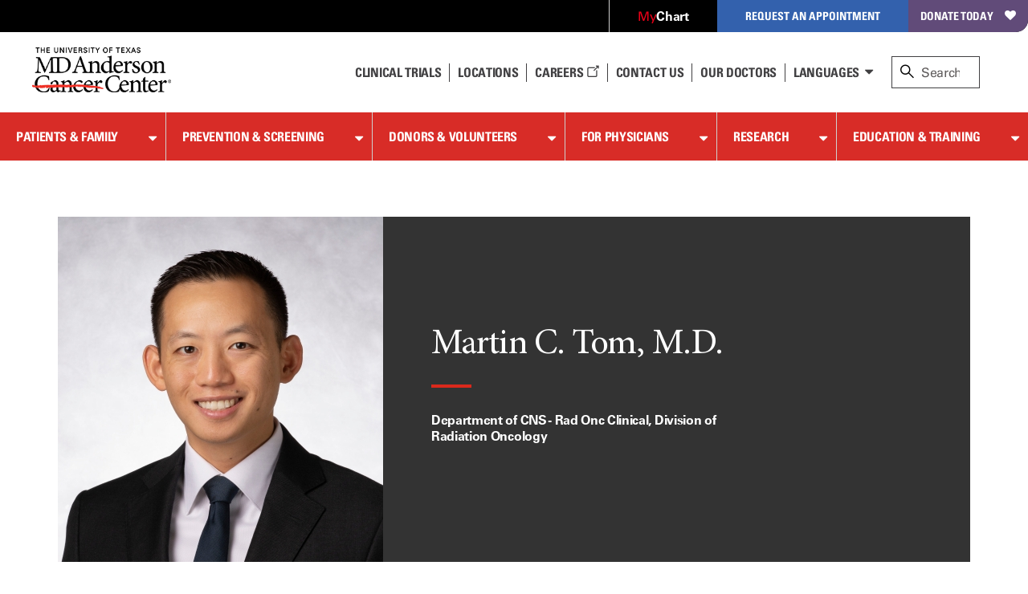

--- FILE ---
content_type: text/html; charset=utf-8
request_url: https://faculty.mdanderson.org/profiles/martin_tom.html
body_size: 35562
content:

<!doctype html>
<!--[if lt IE 7]>      <html class="no-js lt-ie9 lt-ie8 lt-ie7 " lang="en"> <![endif]-->
<!--[if IE 7]>         <html class="no-js lt-ie9 lt-ie8 " lang="en"> <![endif]-->
<!--[if IE 8]>         <html class="no-js lt-ie9 " lang="en"> <![endif]-->
<!--[if IE 9]>         <html class="no-js ie9 " lang="en"> <![endif]-->
<!--[if gt IE 9 | !IE]><!-->
<html class="no-js " lang="en">
<!--<![endif]-->
<!-- Server Name: AUTHOR -->
<head>
<!-- analytics initiation -->
<script src='//tags.tiqcdn.com/utag/mdanderson/faculty/prod/utag.sync.js'></script>
<script src="https://www.everestjs.net/static/le/last-event-tag-latest.min.js"></script>
<script>var strEnvId='mda.www,mda.org';AdCloudEvent("13664673527846410A490D45@AdobeOrg",strEnvId);</script>
<!-- end analytics initiation -->
<meta charset="utf-8"/>
<meta http-equiv="X-UA-Compatible" content="IE=edge"/>
<meta name="viewport" content="width=device-width, initial-scale=1, minimum-scale=1, maximum-scale=1"/>
<meta name="google-site-verification" content="jbAOKI-lG24NREuEYCe3jLiDuOO56pfJt8ffeLNJJlU"/>
<link rel="shortcut icon" href="/etc.clientlibs/mda/clientlibs/mda-web/clientlib-site/resources/images/favicon.ico"/>
<title>Martin C. Tom | MD Anderson Cancer Center</title>
<meta name="pagetype" content="faculty profiles"/>
<meta property="og:image" content="https://faculty.mdanderson.org/content/dam/mdanderson/images/fis/martin_tom.jpg"/>
<meta property="og:type" content="website"/>
<meta name="twitter:card" content="summary"/>
<meta property="og:site_name" content="MD Anderson Cancer Center"/>
<meta name="twitter:url" content="https://faculty.mdanderson.org/profiles/martin_tom.html"/>
<meta property="og:title" content="Martin C. Tom"/>
<meta name="description" content="Martin C. Tom, M.D., Department of CNS - Rad Onc Clinical, Division of Radiation Oncology"/>
<meta name="sorting_date" content="2026-01-22"/>
<meta name="presenttitle" content="Assistant Professor"/>
<meta property="twitter:image" content="https://faculty.mdanderson.org/content/dam/mdanderson/images/fis/martin_tom.jpg"/>
<meta name="degrees" content="M.D."/>
<meta name="navurl" content="https://faculty.mdanderson.org/profiles/martin_tom.html"/>
<meta name="division" content="Division of Radiation Oncology"/>
<meta name="twitter:site" content="@MDAndersonNews"/>
<meta name="name" content="Martin C. Tom"/>
<meta property="og:url" content="https://faculty.mdanderson.org/profiles/martin_tom.html"/>
<meta name="department" content="Department of CNS - Rad Onc Clinical"/>
<meta name="poster" content="/content/dam/mdanderson/images/fis/martin_tom.jpg.resize.405.530.high.jpg"/>
<script>var ratingsid="";var npiId="";var CVstate="true";</script>
</meta>
<!--[if lt IE 10]>  
    <link rel="stylesheet" href="/etc.clientlibs/mda/clientlibs/core-design/clientlib-internal.min.css" type="text/css">

    <link rel="stylesheet" href="/etc.clientlibs/mda/clientlibs/mda-web/clientlib-internal-a-to-b.min.css" type="text/css">

    <link rel="stylesheet" href="/etc.clientlibs/mda/clientlibs/mda-web/clientlib-internal-c-to-i.min.css" type="text/css">

    <link rel="stylesheet" href="/etc.clientlibs/mda/clientlibs/mda-web/clientlib-internal-l-to-r.min.css" type="text/css">

    <link rel="stylesheet" href="/etc.clientlibs/mda/clientlibs/mda-web/clientlib-internal-s-to-z.min.css" type="text/css">

<![endif]-->
<!--[if !IE]><!-->
<link rel="stylesheet" href="/etc.clientlibs/mda/clientlibs/mda-web/A.clientlib-all.min.430cc3652c9fa809b9e5813e9c1842bb.css.pagespeed.cf.dgufWfLQ4e.css" type="text/css">
<!--<![endif]-->
<!--[if IE]>
	<script src="/apps/mda/clientlibs/core-design/clientlib-external/js/html5shiv/html5shiv.js"></script>
<![endif]-->
<link rel="preload" href="/etc.clientlibs/mda/clientlibs/mda-web/clientlib-site/resources/fonts/FontAwesome/fontawesome-webfont.woff?v=4.1.0" as="font" type="font/woff" crossorigin />
<link rel="preload" href="/etc.clientlibs/mda/clientlibs/mda-web/clientlib-site/resources/fonts/ecf89914-1896-43f6-a0a0-fe733d1db6e7.woff" as="font" type="font/woff" crossorigin />
<link rel="preload" href="/etc.clientlibs/mda/clientlibs/mda-web/clientlib-site/resources/fonts/21decb60-b395-4de2-bd04-e38eb2a56d2f.woff" as="font" type="font/woff" crossorigin />
<link rel="preload" href="/etc.clientlibs/mda/clientlibs/mda-web/clientlib-site/resources/fonts/mda-icons/mda-icons.ttf" as="font" type="font/ttf" crossorigin />
<link rel="preload" href="/etc.clientlibs/mda/clientlibs/mda-web/clientlib-site/resources/fonts/MDIcons/MDIcons.woff" as="font" type="font/woff" crossorigin />
<link rel="preload" href="/etc.clientlibs/mda/clientlibs/mda-web/clientlib-site/resources/fonts/b993da84-c1f6-474a-8f00-8aa797b3de8f.woff" as="font" type="font/woff" crossorigin />
<link rel="preload" href="/etc.clientlibs/mda/clientlibs/mda-web/clientlib-site/resources/fonts/MinionPro/MinionPro-Regular.woff" as="font" type="font/woff" crossorigin />
<link rel="preload" href="/etc.clientlibs/mda/clientlibs/mda-web/clientlib-site/resources/fonts/7b95cb9a-a288-4405-97a0-13095f56a903.woff" as="font" type="font/woff" crossorigin />
<link rel="preload" href="/etc.clientlibs/mda/clientlibs/mda-web/clientlib-site/resources/fonts/MinionPro/MinionPro-Semibold.woff" as="font" type="font/woff" crossorigin />
<link rel="preload" href="/etc.clientlibs/mda/clientlibs/mda-web/clientlib-site/resources/fonts/OpenSans/Open-Sans-300.woff2" as="font" type="font/woff2" crossorigin />
</head>
<body class="facultydetailtemplate"><noscript><meta HTTP-EQUIV="refresh" content="0;url='http://faculty.mdanderson.org/profiles/martin_tom.html?PageSpeed=noscript'" /><style><!--table,div,span,font,p{display:none} --></style><div style="display:block">Please click <a href="http://faculty.mdanderson.org/profiles/martin_tom.html?PageSpeed=noscript">here</a> if you are not redirected within a few seconds.</div></noscript>
<section id="global-header" class="bleed-full">
<!-- SSI of siteHeader.html -->
<header class="mda-nav">
<a id="content-skip-btn" href="#skip" class="offscreen">Skip to Content</a>
<div class="mda-cta-list-container desktop">
<ul class="mda-cta-list">
<li class="mda-cta-list-item login dropdown">
<a class="dropdown-trigger" href="https://my.mdanderson.org/MyChart/Home/" title=" Opens a new window" aria-expanded="false" target="_blank"><span class="red-my">My</span><span class="white-chart">Chart</span></a>
<div class="dropdown-sublist">
<p id="login-help">Log in to our secure, personalized website to manage your care (formerly myMDAnderson).</p>
</div>
</li>
<li class="mda-cta-list-item appointment dropdown">
<button class="dropdown-trigger" aria-expanded="false" aria-haspopup="true">Request an Appointment</button>
<div class="dropdown-sublist">
<div class="flex-row">
<div>
<div class="appointmentheader">Request an Appointment</div>
<p>If you are ready to make an appointment, select a button on the right. If you have questions about MD Anderson’s appointment process, our information page may be the best place to start.</p>
<a href="https://www.mdanderson.org/about-md-anderson/contact-us/askmdanderson/appointments.html" target="_self">Appointment Information <i class="teaser-more mdicon-arrow"></i></a>
</div>
<div class="appointment-actions">
<a class="block" href="https://my.mdanderson.org/RequestAppointment" title=" Opens a new window" target="_blank">New Patients <i class="teaser-more mdicon-arrow"></i></a>
<a class="block" href="https://www.mdanderson.org/patients-family/becoming-our-patient/planning-for-care/returning-patients.html">Current Patients <i class="teaser-more mdicon-arrow"></i></a>
<a class="block" href="https://my.mdanderson.org/physicianreferral" target="_self">Referring Physicians <i class="teaser-more mdicon-arrow"></i></a>
</div>
</div>
</div>
</li>
<li class="mda-cta-list-item donate"><a href="https://gifts.mdanderson.org/Default.aspx?tsid=37435" title=" Opens a new window" target="_blank">Donate Today</a></li>
</ul>
</div>
<div id="alert-url-data" class="hidden" data-alert-url="https://www.mdanderson.org/_jcr_content/siteHeader/alert.nocache.html" data-alert-device-url="https://www.mdanderson.org/_jcr_content/siteHeader/alert.mobile-nocache.html"></div>
<!--/* data-sly-unwrap */ -->
<div class="mda-nav-top flex-row">
<a class="mda-nav-logo" id="nav-logo" href="https://www.mdanderson.org/" target="_self"> <img src="/etc.clientlibs/mda/clientlibs/mda-web/clientlib-site/resources/images/xmda-logo.png.pagespeed.ic.CJjpRI46QQ.webp" alt="The University of Texas MD Anderson Cancer Center"/>
</a>
<div class="mda-nav-mobile-menu mobile">
<button class="mda-nav-mobile-search-button open" aria-haspopup="true" aria-label="open site search text field" type="button">
<i aria-hidden="true" class="search-icon mda-icon-search mobile-search"></i>
<span class="mda-nav-mobile-search-title">Search</span>
</button>
<button class="mda-nav-mobile-search-button close" aria-label="close site search text field" type="button">
<i aria-hidden="true" class="fa fa-2x mda-icon-X"></i>
<span class="mda-nav-mobile-search-title">Close</span>
</button>
<button class="mda-nav-mobile-menu-button open active" aria-haspopup="true" aria-label="open site navigation" type="button">
<i aria-hidden="true" class="fa fa-2x mda-icon-menu mda-nav-mobile-menu-icon"></i>
<span class="mda-nav-mobile-menu-title">Menu</span>
</button>
<button class="mda-nav-mobile-menu-button close" aria-label="close site navigation" type="button">
<i aria-hidden="true" class="fa fa-2x mda-icon-X"></i>
<span class="mda-nav-mobile-menu-title">Close</span>
</button>
</div>
<div class="spacer desktop"></div>
<ul class="mda-nav-utility desktop flex-row">
<li>
<a class="mda-nav-utility-clinical-trials" href="https://www.mdanderson.org/patients-family/diagnosis-treatment/clinical-trials.html" target="_self">Clinical Trials
</a>
</li>
<li>
<a class="mda-nav-utility-directions" href="https://www.mdanderson.org/about-md-anderson/our-locations.html" target="_self">
<i class="mda-show-sm mdicon-pin"></i><span>Locations</span>
</a>
</li>
<li>
<a class="careers" href="https://jobs.mdanderson.org/" target="_blank">Careers
<span class="mda-icon-linkout" title=" Opens a new window"></span></a>
</li>
<li>
<a class="mda-nav-utility-call" href="https://www.mdanderson.org/about-md-anderson/contact-us.html" target="_self">Contact Us</a>
</li>
<li>
<a class="mda-nav-utility-doctors" href="https://faculty.mdanderson.org/" target="_self">Our Doctors
</a>
</li>
<li class="dropdown mda-sublist-container">
<button class="mda-nav-utility-sublist-toggle mda-nav-utility-languages dropdown-trigger" aria-expanded="false" aria-haspopup="true">Languages</button>
<ul class="mda-nav-utility-sublist dropdown-sublist">
<li>
<a href="http://www.mdanderson.org/es/why-choose-md-anderson.html" title=" Opens a new window" target="_blank">Español</a>
</li>
<li>
<a href="http://www.mdanderson.org/ar/why-choose-md-anderson.html" title=" Opens a new window" target="_blank">عربى</a>
</li>
<li>
<a href="http://www.mdanderson.org/zh/why-choose-md-anderson.html" title=" Opens a new window" target="_blank">中文</a>
</li>
<li>
<a href="http://www.mdanderson.org/tr/why-choose-md-anderson.html" title=" Opens a new window" target="_blank">Türkçe</a>
</li>
</ul>
</li>
</ul>
<div id="nav-search" role="search" class="search-wrapper mda-nav-search desktop" data-searchresultspageurl="/patients-family/search-results.html?q=" data-predictiveurl="fis_profile_prod" data-predictivetype="site">
<form name="nav-search" id="nav-search-form" class="mda-nav-search-form">
<i aria-hidden="true" class="search-icon mda-icon-search"></i>
<label class="search-label" for="site-search">Search</label>
<input type="text" aria-describedby="Provides search suggestions upon entering text" aria-controls="search-results" class="mda-nav-search-field search-field" id="site-search" size="1" placeholder="Search"/>
<div class="mda-nav-search-clear search-clear"><a id="nav-search-clear" href="#" role="button">Clear</a></div>
<button type="submit" class="mda-nav-search-submit mda-btn">Go</button>
</form>
<a href="#" id="nav-search-toggle" aria-label="close search" class="show mda-nav-search-close">
<i aria-hidden="true" class="fa fa-2x mda-icon-X mda-nav-search-close-icon"></i><span class="mda-nav-search-close-title">close</span>
</a>
<ul id="search-results" class="search-results" aria-expanded="false" role="listbox"></ul>
<div id="live-search-results" class="sr-only" aria-live="polite" role="alert" aria-atomic="true"></div>
<div class="search-options"></div>
</div>
</div>
<div id="nav-search-svp" role="search" class="hide search-wrapper mda-nav-search mobile" data-searchresultspageurl="/patients-family/search-results.html?q=" data-predictiveurl="fis_profile_prod" data-predictivetype="site">
<form name="nav-search" id="nav-search-form-svp" class="mda-nav-search-form" role="search">
<div class="mda-nav-search-input-wrapper">
<i aria-hidden="true" class="search-icon mda-icon-search"></i>
<label for="nav-search-form-svp-input" class="visuallyhidden">Search MD Anderson</label>
<input id="nav-search-form-svp-input" type="text" class="mda-nav-search-field search-field" size="1" placeholder="Search MD Anderson"/>
<div class="mda-nav-search-clear search-clear">
<button type="button" id="nav-search-clear-from-siteheader">Clear</button>
</div>
</div>
<button type="submit" class="mda-nav-search-submit mda-btn" aria-label="Search">Go</button>
</form>
<ul class="search-results" role="listbox"></ul>
<div class="search-options"></div>
</div>
</header>
<script>var generalPredictiveSearchUrl="\/suggest?max=4\x26site=mda_aem_stage\x26access=access\x26format=rich\x26client=mda_aem_fe\x26q=";var searchResultsPageUrl="\/patients\u002Dfamily\/search\u002Dresults.html?q=";</script>
<nav class="mda-nav">
<div class="mda-nav-wrapper">
<div class="mda-cta-list mobile flex-row">
<div class="mda-cta-list-item login">
<a href="https://my.mdanderson.org/MyChart/Home/" title=" Opens a new window" target="_blank"><span class="red-my">My</span><span class="white-chart">Chart</span></a>
</div>
<div class="mda-cta-list-item donate">
<a href="https://gifts.mdanderson.org/Default.aspx?tsid=37435" title=" Opens a new window" target="_blank">Donate Today</a>
</div>
</div>
<ul class="mda-nav-utility mobile flex-row">
<li>
<a class="mda-nav-utility-clinical-trials" href="https://www.mdanderson.org/patients-family/diagnosis-treatment/clinical-trials.html" target="_self">Clinical Trials
</a>
</li>
<li>
<a class="mda-nav-utility-directions" href="https://www.mdanderson.org/about-md-anderson/our-locations.html" target="_self">
<span>Locations</span>
</a>
</li>
<li>
<a class="careers" href="https://jobs.mdanderson.org/" target="_blank">Careers
<span class="mda-icon-linkout" title=" Opens a new window"></span></a>
</li>
<li>
<a class="mda-nav-utility-call" href="https://www.mdanderson.org/about-md-anderson/contact-us.html" target="_self">Contact Us</a>
</li>
<li class="dropdown mda-sublist-container">
<button class="mda-nav-utility-sublist-toggle mda-nav-utility-languages dropdown-trigger" aria-expanded="false" aria-haspopup="true">Languages</button>
<ul class="mda-nav-utility-sublist dropdown-sublist">
<li>
<a href="http://www.mdanderson.org/es/why-choose-md-anderson.html" title=" Opens a new window" target="_blank">Español</a>
</li>
<li>
<a href="http://www.mdanderson.org/ar/why-choose-md-anderson.html" title=" Opens a new window" target="_blank">عربى</a>
</li>
<li>
<a href="http://www.mdanderson.org/zh/why-choose-md-anderson.html" title=" Opens a new window" target="_blank">中文</a>
</li>
<li>
<a href="http://www.mdanderson.org/tr/why-choose-md-anderson.html" title=" Opens a new window" target="_blank">Türkçe</a>
</li>
</ul>
</li>
</ul>
<div class="mda-cta-list mobile">
<div class="mda-cta-list-item dropdown appointment">
<button class="dropdown-trigger" aria-expanded="false" aria-haspopup="true">Request an Appointment</button>
<ul class="dropdown-sublist">
<li>
<a class="mda-nav-link-sub" href="https://www.mdanderson.org/about-md-anderson/contact-us/askmdanderson/appointments.html" target="_self">Request an Appointment</a>
</li>
<li>
<a class="mda-nav-link-sub" href="https://my.mdanderson.org/RequestAppointment" target="_blank" title=" Opens a new window">New Patients</a>
</li>
<li>
<a class="mda-nav-link-sub" href="https://www.mdanderson.org/patients-family/becoming-our-patient/planning-for-care/returning-patients.html">Current Patients</a>
</li>
<li>
<a class="mda-nav-link-sub" href="https://my.mdanderson.org/physicianreferral" target="_self">Referring Physicians</a>
</li>
</ul>
</div>
</div>
<div class="mda-nav-main">
<ul class="mda-nav-main-list">
<li class="dropdown">
<div class="mda-nav-button-wrapper dropdown-trigger">
<a class="mda-nav-link-main" href="https://www.mdanderson.org/patients-family.html" id="mda-nav-link-1">Patients &amp; Family</a>
<button type="button" aria-labelledby="mda-nav-link-1" aria-haspopup="true" aria-expanded="false" class="dropdown-trigger-button"></button>
</div>
<div class="dropdown-sublist">
<ul class="dropdown-sublist-wrapper">
<li class="mda-nav-main-sublist-container">
<div class="n7-blocks">
<button class="mda-nav-link-sub-more mobile" type="button" aria-haspopup="true" aria-expanded="false">
Becoming Our Patient
<i class="fa fa-2x fa-angle-right" aria-hidden="true"></i>
</button>
<ul class="mda-nav-main-sublist">
<li class="mobile">
<button class="mda-nav-link-sub-back" type="button" aria-label="Back - Patients &amp; Family">
<i class="fa fa-2x fa-angle-left" aria-hidden="true"></i>
Becoming Our Patient
</button>
</li>
<li><a class="mda-nav-link-sub header" href="https://www.mdanderson.org/patients-family/becoming-our-patient.html">Becoming Our Patient <span class="mobile">Home</span></a></li>
<li><a class="mda-nav-link-sub" href="https://www.mdanderson.org/patients-family/becoming-our-patient/why-md-anderson.html">Why MD Anderson</a></li>
<li><a class="mda-nav-link-sub" href="https://www.mdanderson.org/patients-family/becoming-our-patient/planning-for-care.html">Planning for Care</a></li>
<li><a class="mda-nav-link-sub" href="https://www.mdanderson.org/patients-family/becoming-our-patient/getting-to-md-anderson.html">Getting to MD Anderson</a></li>
<li><a class="mda-nav-link-sub" href="https://www.mdanderson.org/patients-family/becoming-our-patient/while-youre-here.html">While You&#39;re Here</a></li>
<li><a class="mda-nav-link-sub" href="https://www.mdanderson.org/patients-family/becoming-our-patient/international-center.html">International Center</a></li>
<li><a class="mda-nav-link-sub" href="https://www.mdanderson.org/patients-family/becoming-our-patient/services-amenities.html">Services and Amenities</a></li>
<li><a class="mda-nav-link-sub" href="https://www.mdanderson.org/patients-family/becoming-our-patient/insurance-billing.html">Insurance &amp; Billing</a></li>
<li><a class="mda-nav-link-sub" href="https://www.mdanderson.org/patients-family/becoming-our-patient/second-opinion-appointments.html">Second Opinion Appointments</a></li>
</ul>
</div>
</li>
<li class="mda-nav-main-sublist-container">
<div class="n7-blocks">
<button class="mda-nav-link-sub-more mobile" type="button" aria-haspopup="true" aria-expanded="false">
Diagnosis &amp; Treatment
<i class="fa fa-2x fa-angle-right" aria-hidden="true"></i>
</button>
<ul class="mda-nav-main-sublist">
<li class="mobile">
<button class="mda-nav-link-sub-back" type="button" aria-label="Back - Patients &amp; Family">
<i class="fa fa-2x fa-angle-left" aria-hidden="true"></i>
Diagnosis &amp; Treatment
</button>
</li>
<li><a class="mda-nav-link-sub header" href="https://www.mdanderson.org/patients-family/diagnosis-treatment.html">Diagnosis &amp; Treatment <span class="mobile">Home</span></a></li>
<li><a class="mda-nav-link-sub" href="https://www.mdanderson.org/patients-family/diagnosis-treatment/cancer-types.html">Cancer Types</a></li>
<li><a class="mda-nav-link-sub" href="https://www.mdanderson.org/patients-family/diagnosis-treatment/a-new-diagnosis.html">A New Diagnosis</a></li>
<li><a class="mda-nav-link-sub" href="https://www.mdanderson.org/patients-family/diagnosis-treatment/treatment-options.html">Treatment Options</a></li>
<li><a class="mda-nav-link-sub" href="https://www.mdanderson.org/patients-family/diagnosis-treatment/care-centers-clinics.html">Care Centers &amp; Clinics</a></li>
<li><a class="mda-nav-link-sub" href="https://www.mdanderson.org/patients-family/diagnosis-treatment/emotional-physical-effects.html">Emotional &amp; Physical Effects</a></li>
<li><a class="mda-nav-link-sub" href="https://www.mdanderson.org/patients-family/diagnosis-treatment/patient-support.html">Patient Support</a></li>
<li><a class="mda-nav-link-sub" href="https://www.mdanderson.org/patients-family/diagnosis-treatment/clinical-trials.html">Clinical Trials</a></li>
</ul>
</div>
</li>
<li class="mda-nav-main-sublist-container">
<div class="n7-blocks">
<button class="mda-nav-link-sub-more mobile" type="button" aria-haspopup="true" aria-expanded="false">
Supporting a Loved One
<i class="fa fa-2x fa-angle-right" aria-hidden="true"></i>
</button>
<ul class="mda-nav-main-sublist">
<li class="mobile">
<button class="mda-nav-link-sub-back" type="button" aria-label="Back - Patients &amp; Family">
<i class="fa fa-2x fa-angle-left" aria-hidden="true"></i>
Supporting a Loved One
</button>
</li>
<li><a class="mda-nav-link-sub header" href="https://www.mdanderson.org/patients-family/supporting-a-loved-one.html">Supporting a Loved One <span class="mobile">Home</span></a></li>
<li><a class="mda-nav-link-sub" href="https://www.mdanderson.org/patients-family/supporting-a-loved-one/caregiver-roles-challenges.html">Caregiver Roles &amp; Challenges</a></li>
<li><a class="mda-nav-link-sub" href="https://www.mdanderson.org/patients-family/supporting-a-loved-one/supporting-children-teens.html">Children and Teens</a></li>
<li><a class="mda-nav-link-sub" href="https://www.mdanderson.org/patients-family/supporting-a-loved-one/taking-care-of-yourself.html">Taking Care of Yourself</a></li>
<li><a class="mda-nav-link-sub" href="https://www.mdanderson.org/patients-family/supporting-a-loved-one/Helping-mdanderson-patient.html">Helping an MD Anderson Patient</a></li>
<li><a class="mda-nav-link-sub" href="https://www.mdanderson.org/patients-family/supporting-a-loved-one/dealing-with-loss.html">Dealing with Loss</a></li>
</ul>
</div>
</li>
<li class="mda-nav-main-sublist-container">
<div class="n7-blocks">
<button class="mda-nav-link-sub-more mobile" type="button" aria-haspopup="true" aria-expanded="false">
Life After Cancer
<i class="fa fa-2x fa-angle-right" aria-hidden="true"></i>
</button>
<ul class="mda-nav-main-sublist">
<li class="mobile">
<button class="mda-nav-link-sub-back" type="button" aria-label="Back - Patients &amp; Family">
<i class="fa fa-2x fa-angle-left" aria-hidden="true"></i>
Life After Cancer
</button>
</li>
<li><a class="mda-nav-link-sub header" href="https://www.mdanderson.org/patients-family/life-after-cancer.html">Life After Cancer <span class="mobile">Home</span></a></li>
<li><a class="mda-nav-link-sub" href="https://www.mdanderson.org/patients-family/life-after-cancer/followup-care-after-cancer-treatment.html">Follow-up Care After Cancer Treatment</a></li>
<li><a class="mda-nav-link-sub" href="https://www.mdanderson.org/patients-family/life-after-cancer/long-term-effects.html">Long-Term Effects of Cancer</a></li>
<li><a class="mda-nav-link-sub" href="https://www.mdanderson.org/patients-family/life-after-cancer/social-emotional-impacts.html">Social &amp; Emotional Impacts of Cancer</a></li>
<li><a class="mda-nav-link-sub" href="https://www.mdanderson.org/patients-family/life-after-cancer/legal-financial-impacts.html">Legal &amp; Financial Impacts of Cancer</a></li>
<li><a class="mda-nav-link-sub" href="https://www.mdanderson.org/patients-family/life-after-cancer/survivorship-week.html">Survivorship Week</a></li>
</ul>
</div>
</li>
<li class="mda-nav-main-sublist-container mda-nav-main-aside desktop">
<a href="https://www.mdanderson.org/about-md-anderson/contact-us/askmdanderson/appointments.html" class="mda-nav-main-aside-link" aria-label="Request an Appointment" id="en_siteheader_request_an_appo" target="_self">
<span class="mda-nav-main-aside-title">Request an Appointment</span><i aria-hidden="true" class="mda-nav-main-aside-icon mdicon-arrow"></i>
</a>
<a href="https://www.mdanderson.org/patients-family/becoming-our-patient/planning-for-care/returning-patients.html" class="mda-nav-main-aside-link" aria-label="Link to information for current and returning patients" id="en_siteheader_current_patient" target="_self">
<span class="mda-nav-main-aside-title">Current Patients</span><i aria-hidden="true" class="mda-nav-main-aside-icon mdicon-arrow"></i>
<p class="mda-nav-main-aside-content">Find information and resources for current and returning patients.</p>
</a>
<a href="https://www.mdanderson.org/patients-family/diagnosis-treatment/clinical-trials.html" class="mda-nav-main-aside-link" aria-label="Link to clinical trial information" id="en_siteheader_clinical_trials" target="_self">
<span class="mda-nav-main-aside-title">Clinical Trials</span><i aria-hidden="true" class="mda-nav-main-aside-icon mdicon-arrow"></i>
<p class="mda-nav-main-aside-content">Learn about clinical trials at MD Anderson and search our database for open studies.</p>
</a>
</li>
</ul>
</div>
</li>
<li class="dropdown">
<div class="mda-nav-button-wrapper dropdown-trigger">
<a class="mda-nav-link-main" href="https://www.mdanderson.org/prevention-screening.html" id="mda-nav-link-2">Prevention &amp; Screening</a>
<button type="button" aria-labelledby="mda-nav-link-2" aria-haspopup="true" aria-expanded="false" class="dropdown-trigger-button"></button>
</div>
<div class="dropdown-sublist">
<ul class="dropdown-sublist-wrapper">
<li class="mda-nav-main-sublist-container">
<div class="n7-blocks">
<button class="mda-nav-link-sub-more mobile" type="button" aria-haspopup="true" aria-expanded="false">
Manage Your Risk
<i class="fa fa-2x fa-angle-right" aria-hidden="true"></i>
</button>
<ul class="mda-nav-main-sublist">
<li class="mobile">
<button class="mda-nav-link-sub-back" type="button" aria-label="Back - Prevention &amp; Screening">
<i class="fa fa-2x fa-angle-left" aria-hidden="true"></i>
Manage Your Risk
</button>
</li>
<li><a class="mda-nav-link-sub header" href="https://www.mdanderson.org/prevention-screening/manage-your-risk.html">Manage Your Risk <span class="mobile">Home</span></a></li>
<li><a class="mda-nav-link-sub" href="https://www.mdanderson.org/prevention-screening/manage-your-risk/tobacco-control-at-md-anderson.html">Tobacco Control</a></li>
<li><a class="mda-nav-link-sub" href="https://www.mdanderson.org/prevention-screening/manage-your-risk/diet.html">Diet</a></li>
<li><a class="mda-nav-link-sub" href="https://www.mdanderson.org/prevention-screening/manage-your-risk/body-weight.html">Body Weight</a></li>
<li><a class="mda-nav-link-sub" href="https://www.mdanderson.org/prevention-screening/manage-your-risk/physical-activity.html">Physical Activity</a></li>
<li><a class="mda-nav-link-sub" href="https://www.mdanderson.org/prevention-screening/manage-your-risk/skin-safety.html">Skin Safety</a></li>
<li><a class="mda-nav-link-sub" href="https://www.mdanderson.org/prevention-screening/manage-your-risk/hpv.html">HPV</a></li>
<li><a class="mda-nav-link-sub" href="https://www.mdanderson.org/prevention-screening/manage-your-risk/hepatitis.html">Hepatitis</a></li>
<li><a class="mda-nav-link-sub" href="https://www.mdanderson.org/prevention-screening/manage-your-risk/alcohol.html">Alcohol</a></li>
</ul>
</div>
</li>
<li class="mda-nav-main-sublist-container">
<div class="n7-blocks">
<button class="mda-nav-link-sub-more mobile" type="button" aria-haspopup="true" aria-expanded="false">
Family History
<i class="fa fa-2x fa-angle-right" aria-hidden="true"></i>
</button>
<ul class="mda-nav-main-sublist">
<li class="mobile">
<button class="mda-nav-link-sub-back" type="button" aria-label="Back - Prevention &amp; Screening">
<i class="fa fa-2x fa-angle-left" aria-hidden="true"></i>
Family History
</button>
</li>
<li><a class="mda-nav-link-sub header" href="https://www.mdanderson.org/prevention-screening/family-history.html">Family History <span class="mobile">Home</span></a></li>
<li><a class="mda-nav-link-sub" href="https://www.mdanderson.org/prevention-screening/family-history/genetic-testing.html">Genetic Testing</a></li>
<li><a class="mda-nav-link-sub" href="https://www.mdanderson.org/prevention-screening/family-history/hereditary-cancer-syndromes.html">Hereditary Cancer Syndromes</a></li>
<li><a class="mda-nav-link-sub" href="https://www.mdanderson.org/prevention-screening/family-history/faqs.html">Genetic Counseling and Testing FAQs</a></li>
</ul>
</div>
</li>
<li class="mda-nav-main-sublist-container">
<div class="n7-blocks">
<button class="mda-nav-link-sub-more mobile" type="button" aria-haspopup="true" aria-expanded="false">
Cancer Screenings
<i class="fa fa-2x fa-angle-right" aria-hidden="true"></i>
</button>
<ul class="mda-nav-main-sublist">
<li class="mobile">
<button class="mda-nav-link-sub-back" type="button" aria-label="Back - Prevention &amp; Screening">
<i class="fa fa-2x fa-angle-left" aria-hidden="true"></i>
Cancer Screenings
</button>
</li>
<li><a class="mda-nav-link-sub header" href="https://www.mdanderson.org/prevention-screening/get-screened.html">Cancer Screenings <span class="mobile">Home</span></a></li>
<li><a class="mda-nav-link-sub" href="https://www.mdanderson.org/prevention-screening/get-screened/breast-cancer-screening.html">Mammograms &amp; Breast Cancer Screening</a></li>
<li><a class="mda-nav-link-sub" href="https://www.mdanderson.org/prevention-screening/get-screened/cervical-cancer-screening.html">Cervical Cancer Screening</a></li>
<li><a class="mda-nav-link-sub" href="https://www.mdanderson.org/prevention-screening/get-screened/colorectal-cancer-screening.html">Colorectal Cancer Screening</a></li>
<li><a class="mda-nav-link-sub" href="https://www.mdanderson.org/prevention-screening/get-screened/endometrial-cancer-screening.html">Endometrial Cancer Screening</a></li>
<li><a class="mda-nav-link-sub" href="https://www.mdanderson.org/prevention-screening/get-screened/liver-cancer-screening.html">Liver Cancer Screening</a></li>
<li><a class="mda-nav-link-sub" href="https://www.mdanderson.org/prevention-screening/get-screened/lung-cancer-screening.html">Lung Cancer Screening </a></li>
<li><a class="mda-nav-link-sub" href="https://www.mdanderson.org/prevention-screening/get-screened/mobile-mammography.html">Mobile Mammography</a></li>
<li><a class="mda-nav-link-sub" href="https://www.mdanderson.org/prevention-screening/get-screened/ovarian-cancer-screening.html">Ovarian Cancer Screening</a></li>
<li><a class="mda-nav-link-sub" href="https://www.mdanderson.org/prevention-screening/get-screened/prostate-cancer-screening.html">Prostate Cancer Screening</a></li>
<li><a class="mda-nav-link-sub" href="https://www.mdanderson.org/prevention-screening/get-screened/skin-cancer-screening.html">Skin Cancer Screening</a></li>
<li><a class="mda-nav-link-sub" href="https://www.mdanderson.org/prevention-screening/get-screened/women-screening-exams.html">Women&#39;s Cancer Screening</a></li>
<li><a class="mda-nav-link-sub" href="https://www.mdanderson.org/prevention-screening/get-screened/men-screening-exams.html">Men&#39;s Cancer Screening</a></li>
</ul>
</div>
</li>
<li class="mda-nav-main-sublist-container mda-nav-main-aside desktop promo-item icon">
<a href="https://www.mdanderson.org/patients-family/diagnosis-treatment/care-centers-clinics/cancer-prevention-center.html" aria-label="link to information about the Cancer Prevention Center" target="_self" class="mda-nav-main-aside-link">
<picture> <!--[if IE 9]><video style="display: none;"><![endif]-->
<source srcset="/content/dam/mdanderson/images/publications/focused-on-health/2015/WEB-Tanya-Moseley-3D-mammo.jpg.resize.216.122.high.jpg 2x, /content/dam/mdanderson/images/publications/focused-on-health/2015/WEB-Tanya-Moseley-3D-mammo.jpg.resize.216.122.high.jpg 1x" media="(min-width: 993px)"/>
<source srcset="/content/dam/mdanderson/images/publications/focused-on-health/2015/WEB-Tanya-Moseley-3D-mammo.jpg.resize.216.122.high.jpg" media="(min-width: 753px)"/>
<!--[if IE 9]></video><![endif]-->
<img srcset="/content/dam/mdanderson/images/publications/focused-on-health/2015/xWEB-Tanya-Moseley-3D-mammo.jpg.resize.216.122.high.jpg.pagespeed.ic.kpPxEkGnA0.webp 2x, /content/dam/mdanderson/images/publications/focused-on-health/2015/xWEB-Tanya-Moseley-3D-mammo.jpg.resize.216.122.high.jpg.pagespeed.ic.kpPxEkGnA0.webp 1x" src="/content/dam/mdanderson/images/publications/focused-on-health/2015/xWEB-Tanya-Moseley-3D-mammo.jpg.resize.jpg.pagespeed.ic.kdbryUx-oL.webp"/>
</picture>
<span class="mda-nav-main-aside-title">Cancer Prevention Center</span>&nbsp;<i class="mda-nav-main-aside-icon mdicon-arrow" aria-hidden="true"></i>
<p class="mda-nav-main-aside-content">The Lyda Hill Cancer Prevention Center provides cancer risk assessment, screening and diagnostic services.</p>
</a>
</li>
</ul>
</div>
</li>
<li class="dropdown">
<div class="mda-nav-button-wrapper dropdown-trigger">
<a class="mda-nav-link-main" href="https://www.mdanderson.org/donors-volunteers.html" id="mda-nav-link-3">Donors &amp; Volunteers</a>
<button type="button" aria-labelledby="mda-nav-link-3" aria-haspopup="true" aria-expanded="false" class="dropdown-trigger-button"></button>
</div>
<div class="dropdown-sublist">
<ul class="dropdown-sublist-wrapper">
<li class="mda-nav-main-sublist-container">
<div class="n7-blocks">
<button class="mda-nav-link-sub-more mobile" type="button" aria-haspopup="true" aria-expanded="false">
Donate
<i class="fa fa-2x fa-angle-right" aria-hidden="true"></i>
</button>
<ul class="mda-nav-main-sublist">
<li class="mobile">
<button class="mda-nav-link-sub-back" type="button" aria-label="Back - Donors &amp; Volunteers">
<i class="fa fa-2x fa-angle-left" aria-hidden="true"></i>
Donate
</button>
</li>
<li><a class="mda-nav-link-sub header" href="https://www.mdanderson.org/donors-volunteers/donate.html">Donate <span class="mobile">Home</span></a></li>
<li><a class="mda-nav-link-sub" href="https://www.mdanderson.org/donors-volunteers/donate/raise-money.html">Raise Money</a></li>
<li><a class="mda-nav-link-sub" href="https://www.mdanderson.org/donors-volunteers/donate/honor-loved-ones.html">Honor Loved Ones</a></li>
<li><a class="mda-nav-link-sub" href="https://www.mdanderson.org/donors-volunteers/donate/planned-giving.html">Create Your Legacy</a></li>
<li><a class="mda-nav-link-sub" href="https://www.mdanderson.org/donors-volunteers/donate/endowments.html">Endowments</a></li>
<li><a class="mda-nav-link-sub" href="https://www.mdanderson.org/donors-volunteers/donate/md-anderson-caring-fund.html">Caring Fund</a></li>
<li><a class="mda-nav-link-sub" href="https://www.mdanderson.org/donors-volunteers/donate/matching-gifts.html">Matching Gifts</a></li>
<li><a class="mda-nav-link-sub" href="https://www.mdanderson.org/donors-volunteers/donate/foundation-and-corporation-relations.html">Foundation and Corporation Relations</a></li>
</ul>
</div>
</li>
<li class="mda-nav-main-sublist-container">
<div class="n7-blocks">
<button class="mda-nav-link-sub-more mobile" type="button" aria-haspopup="true" aria-expanded="false">
Volunteer
<i class="fa fa-2x fa-angle-right" aria-hidden="true"></i>
</button>
<ul class="mda-nav-main-sublist">
<li class="mobile">
<button class="mda-nav-link-sub-back" type="button" aria-label="Back - Donors &amp; Volunteers">
<i class="fa fa-2x fa-angle-left" aria-hidden="true"></i>
Volunteer
</button>
</li>
<li><a class="mda-nav-link-sub header" href="https://www.mdanderson.org/donors-volunteers/volunteer.html">Volunteer <span class="mobile">Home</span></a></li>
<li><a class="mda-nav-link-sub" href="https://www.mdanderson.org/donors-volunteers/volunteer/on-site-volunteers.html">On-Site Volunteers</a></li>
<li><a class="mda-nav-link-sub" href="https://www.mdanderson.org/donors-volunteers/volunteer/endowments.html">Volunteer Endowment</a></li>
<li><a class="mda-nav-link-sub" href="https://www.mdanderson.org/donors-volunteers/volunteer/patient-experience.html">Patient Experience</a></li>
<li><a class="mda-nav-link-sub" href="https://www.mdanderson.org/donors-volunteers/volunteer/childrens-cancer-hospital-councils.html">Children&#39;s Cancer Hospital Councils</a></li>
</ul>
</div>
</li>
<li class="mda-nav-main-sublist-container">
<div class="n7-blocks">
<button class="mda-nav-link-sub-more mobile" type="button" aria-haspopup="true" aria-expanded="false">
Other Ways to Help
<i class="fa fa-2x fa-angle-right" aria-hidden="true"></i>
</button>
<ul class="mda-nav-main-sublist">
<li class="mobile">
<button class="mda-nav-link-sub-back" type="button" aria-label="Back - Donors &amp; Volunteers">
<i class="fa fa-2x fa-angle-left" aria-hidden="true"></i>
Other Ways to Help
</button>
</li>
<li><a class="mda-nav-link-sub header" href="https://www.mdanderson.org/donors-volunteers/other-ways-to-help.html">Other Ways to Help <span class="mobile">Home</span></a></li>
<li><a class="mda-nav-link-sub" href="https://www.mdanderson.org/donors-volunteers/other-ways-to-help/give-blood.html">Give Blood</a></li>
<li><a class="mda-nav-link-sub" href="https://www.mdanderson.org/donors-volunteers/other-ways-to-help/shop-md-anderson.html">Shop MD Anderson</a></li>
<li><a class="mda-nav-link-sub" href="https://www.mdanderson.org/donors-volunteers/other-ways-to-help/childrens-art-project.html">Children&#39;s Art Project</a></li>
<li><a class="mda-nav-link-sub" href="https://www.mdanderson.org/donors-volunteers/other-ways-to-help/donate-goods-or-services.html">Donate Goods or Services</a></li>
<li><a class="mda-nav-link-sub" href="https://www.mdanderson.org/donors-volunteers/other-ways-to-help/attend-events.html">Attend Events</a></li>
<li><a class="mda-nav-link-sub" href="https://www.mdanderson.org/donors-volunteers/other-ways-to-help/cord-blood-bank.html">Cord Blood Bank</a></li>
</ul>
</div>
</li>
<li class="mda-nav-main-sublist-container">
<div class="n7-blocks">
<button class="mda-nav-link-sub-more mobile" type="button" aria-haspopup="true" aria-expanded="false">
Corporate Alliances
<i class="fa fa-2x fa-angle-right" aria-hidden="true"></i>
</button>
<ul class="mda-nav-main-sublist">
<li class="mobile">
<button class="mda-nav-link-sub-back" type="button" aria-label="Back - Donors &amp; Volunteers">
<i class="fa fa-2x fa-angle-left" aria-hidden="true"></i>
Corporate Alliances
</button>
</li>
<li><a class="mda-nav-link-sub header" href="https://www.mdanderson.org/donors-volunteers/corporate-alliances.html">Corporate Alliances <span class="mobile">Home</span></a></li>
<li><a class="mda-nav-link-sub" href="https://www.mdanderson.org/donors-volunteers/corporate-alliances/current-alliances.html">Current Alliances</a></li>
</ul>
</div>
</li>
<li class="mda-nav-main-sublist-container mda-nav-main-aside desktop promo-item icon">
<a href="https://onlypossiblehere.mdanderson.org" aria-label="link to donation form Opens a new window" target="_blank" class="mda-nav-main-aside-link">
<picture> <!--[if IE 9]><video style="display: none;"><![endif]-->
<source srcset="/content/dam/mdanderson/images/hero-images/Integrated%20Media/oph-web-promo-image-tagline.png.resize.216.122.high.jpg 2x, /content/dam/mdanderson/images/hero-images/Integrated%20Media/oph-web-promo-image-tagline.png.resize.216.122.high.jpg 1x" media="(min-width: 993px)"/>
<source srcset="/content/dam/mdanderson/images/hero-images/Integrated%20Media/oph-web-promo-image-tagline.png.resize.216.122.high.jpg" media="(min-width: 753px)"/>
<!--[if IE 9]></video><![endif]-->
<img srcset="/content/dam/mdanderson/images/hero-images/Integrated%20Media/xoph-web-promo-image-tagline.png.resize.216.122.high.jpg.pagespeed.ic.-wBFE1IUUo.webp 2x, /content/dam/mdanderson/images/hero-images/Integrated%20Media/xoph-web-promo-image-tagline.png.resize.216.122.high.jpg.pagespeed.ic.-wBFE1IUUo.webp 1x" src="/content/dam/mdanderson/images/hero-images/Integrated%20Media/xoph-web-promo-image-tagline.png.resize.jpg.pagespeed.ic.Be24YwinNY.webp"/>
</picture>
<span class="mda-nav-main-aside-title">Join the Campaign to End Cancer</span>&nbsp;<span class="mda-icon-linkout" title=" Opens a new window"></span>
<p class="mda-nav-main-aside-content">Help us celebrate and fuel the groundbreaking innovations and transformative advancements that define MD Anderson.</p>
</a>
</li>
</ul>
</div>
</li>
<li class="dropdown">
<div class="mda-nav-button-wrapper dropdown-trigger">
<a class="mda-nav-link-main" href="https://www.mdanderson.org/for-physicians.html" id="mda-nav-link-4">For Physicians</a>
<button type="button" aria-labelledby="mda-nav-link-4" aria-haspopup="true" aria-expanded="false" class="dropdown-trigger-button"></button>
</div>
<div class="dropdown-sublist">
<ul class="dropdown-sublist-wrapper">
<li class="mda-nav-main-sublist-container">
<div class="n7-blocks">
<button class="mda-nav-link-sub-more mobile" type="button" aria-haspopup="true" aria-expanded="false">
Refer a Patient
<i class="fa fa-2x fa-angle-right" aria-hidden="true"></i>
</button>
<ul class="mda-nav-main-sublist">
<li class="mobile">
<button class="mda-nav-link-sub-back" type="button" aria-label="Back - For Physicians">
<i class="fa fa-2x fa-angle-left" aria-hidden="true"></i>
Refer a Patient
</button>
</li>
<li><a class="mda-nav-link-sub header" href="https://www.mdanderson.org/for-physicians/refer-a-patient.html">Refer a Patient <span class="mobile">Home</span></a></li>
<li><a class="mda-nav-link-sub" href="https://www.mdanderson.org/for-physicians/refer-a-patient/health-care-provider-resource-center.html">Health Care Provider Resource Center</a></li>
<li><a class="mda-nav-link-sub" href="https://www.mdanderson.org/for-physicians/refer-a-patient/referring-provider-team.html">Referring Provider Team</a></li>
<li><a class="mda-nav-link-sub" href="https://www.mdanderson.org/for-physicians/refer-a-patient/insurance-information.html">Insurance Information</a></li>
<li><a class="mda-nav-link-sub" href="https://www.mdanderson.org/for-physicians/refer-a-patient/international-referrals.html">International Referrals</a></li>
<li><a class="mda-nav-link-sub" href="https://www.mdanderson.org/for-physicians/refer-a-patient/mymdanderson-for-physicians.html">myMDAnderson for Physicians</a></li>
<li><a class="mda-nav-link-sub" href="https://www.mdanderson.org/for-physicians/refer-a-patient/second-opinion-pathology.html">Second Opinion Pathology</a></li>
</ul>
</div>
</li>
<li class="mda-nav-main-sublist-container">
<div class="n7-blocks">
<button class="mda-nav-link-sub-more mobile" type="button" aria-haspopup="true" aria-expanded="false">
Clinical Trials
<i class="fa fa-2x fa-angle-right" aria-hidden="true"></i>
</button>
<ul class="mda-nav-main-sublist">
<li class="mobile">
<button class="mda-nav-link-sub-back" type="button" aria-label="Back - For Physicians">
<i class="fa fa-2x fa-angle-left" aria-hidden="true"></i>
Clinical Trials
</button>
</li>
<li><a class="mda-nav-link-sub header" href="https://www.mdanderson.org/for-physicians/clinical-trials.html">Clinical Trials <span class="mobile">Home</span></a></li>
</ul>
</div>
</li>
<li class="mda-nav-main-sublist-container">
<div class="n7-blocks">
<button class="mda-nav-link-sub-more mobile" type="button" aria-haspopup="true" aria-expanded="false">
Clinical Tools &amp; Resources
<i class="fa fa-2x fa-angle-right" aria-hidden="true"></i>
</button>
<ul class="mda-nav-main-sublist">
<li class="mobile">
<button class="mda-nav-link-sub-back" type="button" aria-label="Back - For Physicians">
<i class="fa fa-2x fa-angle-left" aria-hidden="true"></i>
Clinical Tools &amp; Resources
</button>
</li>
<li><a class="mda-nav-link-sub header" href="https://www.mdanderson.org/for-physicians/clinical-tools-resources.html">Clinical Tools &amp; Resources <span class="mobile">Home</span></a></li>
<li><a class="mda-nav-link-sub" href="https://www.mdanderson.org/for-physicians/clinical-tools-resources/clinical-calculators.html">Clinical Calculators</a></li>
<li><a class="mda-nav-link-sub" href="https://www.mdanderson.org/for-physicians/clinical-tools-resources/clinical-practice-algorithms.html">Clinical Practice Algorithms </a></li>
</ul>
</div>
</li>
<li class="mda-nav-main-sublist-container mda-nav-main-aside desktop promo-item icon">
<a href="https://www.mdanderson.org/for-physicians/refer-a-patient/mymdanderson-for-physicians.html" aria-label="link to myMDAnderson for Physicians information" target="_self" class="mda-nav-main-aside-link">
<picture> <!--[if IE 9]><video style="display: none;"><![endif]-->
<source srcset="/content/dam/mdanderson/images/l2-l3-hero/sujit_prabhu_physicians_nav.jpg.resize.216.122.high.jpg 2x, /content/dam/mdanderson/images/l2-l3-hero/sujit_prabhu_physicians_nav.jpg.resize.216.122.high.jpg 1x" media="(min-width: 993px)"/>
<source srcset="/content/dam/mdanderson/images/l2-l3-hero/sujit_prabhu_physicians_nav.jpg.resize.216.122.high.jpg" media="(min-width: 753px)"/>
<!--[if IE 9]></video><![endif]-->
<img srcset="/content/dam/mdanderson/images/l2-l3-hero/xsujit_prabhu_physicians_nav.jpg.resize.216.122.high.jpg.pagespeed.ic.2pjFtz6_zq.webp 2x, /content/dam/mdanderson/images/l2-l3-hero/xsujit_prabhu_physicians_nav.jpg.resize.216.122.high.jpg.pagespeed.ic.2pjFtz6_zq.webp 1x" src="/content/dam/mdanderson/images/l2-l3-hero/xsujit_prabhu_physicians_nav.jpg.resize.jpg.pagespeed.ic.eZ50M6Zl0C.webp"/>
</picture>
<span class="mda-nav-main-aside-title">myMDAnderson for Physicians</span>&nbsp;<i class="mda-nav-main-aside-icon mdicon-arrow" aria-hidden="true"></i>
<p class="mda-nav-main-aside-content">Our personalized portal helps you refer your patients and communicate with their MD Anderson care team.</p>
</a>
</li>
</ul>
</div>
</li>
<li class="dropdown">
<div class="mda-nav-button-wrapper dropdown-trigger">
<a class="mda-nav-link-main" href="https://www.mdanderson.org/research.html" id="mda-nav-link-5">Research</a>
<button type="button" aria-labelledby="mda-nav-link-5" aria-haspopup="true" aria-expanded="false" class="dropdown-trigger-button"></button>
</div>
<div class="dropdown-sublist">
<ul class="dropdown-sublist-wrapper">
<li class="mda-nav-main-sublist-container">
<div class="n7-blocks">
<button class="mda-nav-link-sub-more mobile" type="button" aria-haspopup="true" aria-expanded="false">
Departments, Labs and Institutes
<i class="fa fa-2x fa-angle-right" aria-hidden="true"></i>
</button>
<ul class="mda-nav-main-sublist">
<li class="mobile">
<button class="mda-nav-link-sub-back" type="button" aria-label="Back - Research">
<i class="fa fa-2x fa-angle-left" aria-hidden="true"></i>
Departments, Labs and Institutes
</button>
</li>
<li><a class="mda-nav-link-sub header" href="https://www.mdanderson.org/research/departments-labs-institutes.html">Departments, Labs and Institutes <span class="mobile">Home</span></a></li>
<li><a class="mda-nav-link-sub" href="https://www.mdanderson.org/research/departments-labs-institutes/departments-divisions.html">Departments and Divisions</a></li>
<li><a class="mda-nav-link-sub" href="https://www.mdanderson.org/research/departments-labs-institutes/labs.html">Labs</a></li>
<li><a class="mda-nav-link-sub" href="https://www.mdanderson.org/research/departments-labs-institutes/programs-centers.html">Research Centers and Programs</a></li>
<li><a class="mda-nav-link-sub" href="https://www.mdanderson.org/research/departments-labs-institutes/institutes.html">Institutes</a></li>
<li><a class="mda-nav-link-sub" href="https://www.mdanderson.org/research/departments-labs-institutes/spores.html">Specialized Programs of Research Excellence (SPORE) Grants</a></li>
</ul>
</div>
</li>
<li class="mda-nav-main-sublist-container">
<div class="n7-blocks">
<button class="mda-nav-link-sub-more mobile" type="button" aria-haspopup="true" aria-expanded="false">
Research Areas
<i class="fa fa-2x fa-angle-right" aria-hidden="true"></i>
</button>
<ul class="mda-nav-main-sublist">
<li class="mobile">
<button class="mda-nav-link-sub-back" type="button" aria-label="Back - Research">
<i class="fa fa-2x fa-angle-left" aria-hidden="true"></i>
Research Areas
</button>
</li>
<li><a class="mda-nav-link-sub header" href="https://www.mdanderson.org/research/research-areas.html">Research Areas <span class="mobile">Home</span></a></li>
<li><a class="mda-nav-link-sub" href="https://www.mdanderson.org/research/research-areas/basic-science.html">Basic Science</a></li>
<li><a class="mda-nav-link-sub" href="https://www.mdanderson.org/research/research-areas/translational-research.html">Translational Research</a></li>
<li><a class="mda-nav-link-sub" href="https://www.mdanderson.org/research/research-areas/clinical-research.html">Clinical Research</a></li>
<li><a class="mda-nav-link-sub" href="https://www.mdanderson.org/research/research-areas/prevention-personalized-risk-assessment.html">Prevention &amp; Personalized Risk Assessment </a></li>
</ul>
</div>
</li>
<li class="mda-nav-main-sublist-container">
<div class="n7-blocks">
<button class="mda-nav-link-sub-more mobile" type="button" aria-haspopup="true" aria-expanded="false">
Research Resources
<i class="fa fa-2x fa-angle-right" aria-hidden="true"></i>
</button>
<ul class="mda-nav-main-sublist">
<li class="mobile">
<button class="mda-nav-link-sub-back" type="button" aria-label="Back - Research">
<i class="fa fa-2x fa-angle-left" aria-hidden="true"></i>
Research Resources
</button>
</li>
<li><a class="mda-nav-link-sub header" href="https://www.mdanderson.org/research/research-resources.html">Research Resources <span class="mobile">Home</span></a></li>
<li><a class="mda-nav-link-sub" href="https://www.mdanderson.org/research/research-resources/excellence-in-science.html">Excellence in Science</a></li>
<li><a class="mda-nav-link-sub" href="https://www.mdanderson.org/research/research-resources/core-facilities.html">Core Facilities and Services</a></li>
<li><a class="mda-nav-link-sub" href="https://www.mdanderson.org/research/research-resources/conferences-seminars.html">Conferences &amp; Seminars</a></li>
<li><a class="mda-nav-link-sub" href="https://www.mdanderson.org/research/research-resources/why-research.html">Why Research at MD Anderson</a></li>
<li><a class="mda-nav-link-sub" href="https://www.mdanderson.org/research/research-resources/stride.html">STRIDE</a></li>
<li><a class="mda-nav-link-sub" href="https://www.mdanderson.org/research/research-resources/nci-designated-cancer-center.html">NCI-Designated Cancer Center</a></li>
</ul>
</div>
</li>
<li class="mda-nav-main-sublist-container mda-nav-main-aside desktop promo-item icon">
<a href="https://www.mdanderson.org/patients-family/diagnosis-treatment/clinical-trials.html" aria-label="Link to clinical trials web page" target="_self" class="mda-nav-main-aside-link">
<picture> <!--[if IE 9]><video style="display: none;"><![endif]-->
<source srcset="/content/dam/mdanderson/images/moonshots/researchplatforms/Clinical-Trial/CLL_Jan_Burger_175_resized.jpg.resize.216.122.high.jpg 2x, /content/dam/mdanderson/images/moonshots/researchplatforms/Clinical-Trial/CLL_Jan_Burger_175_resized.jpg.resize.216.122.high.jpg 1x" media="(min-width: 993px)"/>
<source srcset="/content/dam/mdanderson/images/moonshots/researchplatforms/Clinical-Trial/CLL_Jan_Burger_175_resized.jpg.resize.216.122.high.jpg" media="(min-width: 753px)"/>
<!--[if IE 9]></video><![endif]-->
<img srcset="/content/dam/mdanderson/images/moonshots/researchplatforms/Clinical-Trial/xCLL_Jan_Burger_175_resized.jpg.resize.216.122.high.jpg.pagespeed.ic.9ARO44UoCw.webp 2x, /content/dam/mdanderson/images/moonshots/researchplatforms/Clinical-Trial/xCLL_Jan_Burger_175_resized.jpg.resize.216.122.high.jpg.pagespeed.ic.9ARO44UoCw.webp 1x" src="/content/dam/mdanderson/images/moonshots/researchplatforms/Clinical-Trial/xCLL_Jan_Burger_175_resized.jpg.resize.jpg.pagespeed.ic.2Kyllu3G7X.webp"/>
</picture>
<span class="mda-nav-main-aside-title">Clinical Trials</span>&nbsp;<i class="mda-nav-main-aside-icon mdicon-arrow" aria-hidden="true"></i>
<p class="mda-nav-main-aside-content">As part of our mission to eliminate cancer, MD Anderson researchers conduct hundreds of clinical trials to test new treatments for both common and rare cancers.</p>
</a>
</li>
</ul>
</div>
</li>
<li class="dropdown">
<div class="mda-nav-button-wrapper dropdown-trigger">
<a class="mda-nav-link-main" href="https://www.mdanderson.org/education-training.html" id="mda-nav-link-6">Education &amp; Training</a>
<button type="button" aria-labelledby="mda-nav-link-6" aria-haspopup="true" aria-expanded="false" class="dropdown-trigger-button"></button>
</div>
<div class="dropdown-sublist">
<ul class="dropdown-sublist-wrapper n7">
<li class="mda-nav-main-sublist-container">
<div class="n7-blocks">
<button class="mda-nav-link-sub-more mobile" type="button" aria-haspopup="true" aria-expanded="false">
Degree-Granting Schools
<i class="fa fa-2x fa-angle-right" aria-hidden="true"></i>
</button>
<ul class="mda-nav-main-sublist">
<li class="mobile">
<button class="mda-nav-link-sub-back" type="button" aria-label="Back - Education &amp; Training">
<i class="fa fa-2x fa-angle-left" aria-hidden="true"></i>
Degree-Granting Schools
</button>
</li>
<li><a class="mda-nav-link-sub header" href="https://www.mdanderson.org/education-training/degree-granting-schools.html">Degree-Granting Schools <span class="mobile">Home</span></a></li>
<li><a class="mda-nav-link-sub" href="https://www.mdanderson.org/education-training/degree-granting-schools/school-of-health-professions.html">School of Health Professions</a></li>
<li><a class="mda-nav-link-sub" href="https://www.mdanderson.org/education-training/degree-granting-schools/graduate-school-of-biomedical-sciences.html">MD Anderson UTHealth Houston Graduate School</a></li>
</ul>
</div>
</li>
<li class="mda-nav-main-sublist-container">
<div class="n7-blocks">
<button class="mda-nav-link-sub-more mobile" type="button" aria-haspopup="true" aria-expanded="false">
Research Training
<i class="fa fa-2x fa-angle-right" aria-hidden="true"></i>
</button>
<ul class="mda-nav-main-sublist">
<li class="mobile">
<button class="mda-nav-link-sub-back" type="button" aria-label="Back - Education &amp; Training">
<i class="fa fa-2x fa-angle-left" aria-hidden="true"></i>
Research Training
</button>
</li>
<li><a class="mda-nav-link-sub header" href="https://www.mdanderson.org/education-training/research-training.html">Research Training <span class="mobile">Home</span></a></li>
<li><a class="mda-nav-link-sub" href="https://www.mdanderson.org/education-training/research-training/early-career-pathway-programs.html">Early Career Pathway Programs</a></li>
<li><a class="mda-nav-link-sub" href="https://www.mdanderson.org/education-training/research-training/predoctoral-training.html">Predoctoral Training</a></li>
<li><a class="mda-nav-link-sub" href="https://www.mdanderson.org/education-training/research-training/postdoctoral-training.html">Postdoctoral Training</a></li>
<li><a class="mda-nav-link-sub" href="https://www.mdanderson.org/education-training/research-training/mentored-faculty-programs.html">Mentored Faculty Programs</a></li>
<li><a class="mda-nav-link-sub" href="https://www.mdanderson.org/education-training/research-training/career-development.html">Career Development</a></li>
</ul>
</div>
</li>
<li class="mda-nav-main-sublist-container">
<div class="n7-blocks">
<button class="mda-nav-link-sub-more mobile" type="button" aria-haspopup="true" aria-expanded="false">
Clinical Training
<i class="fa fa-2x fa-angle-right" aria-hidden="true"></i>
</button>
<ul class="mda-nav-main-sublist">
<li class="mobile">
<button class="mda-nav-link-sub-back" type="button" aria-label="Back - Education &amp; Training">
<i class="fa fa-2x fa-angle-left" aria-hidden="true"></i>
Clinical Training
</button>
</li>
<li><a class="mda-nav-link-sub header" href="https://www.mdanderson.org/education-training/clinical-training.html">Clinical Training <span class="mobile">Home</span></a></li>
<li><a class="mda-nav-link-sub" href="https://www.mdanderson.org/education-training/clinical-training/graduate-medical-education.html">Graduate Medical Education</a></li>
<li><a class="mda-nav-link-sub" href="https://www.mdanderson.org/education-training/clinical-training/clinical-education-for-non-physicians.html">Clinical Education for Non-Physicians</a></li>
<li><a class="mda-nav-link-sub" href="https://www.mdanderson.org/education-training/clinical-training/nursing-education.html">Nursing Education &amp; Training</a></li>
<li><a class="mda-nav-link-sub" href="https://www.mdanderson.org/education-training/clinical-training/certificate-programs-review-courses.html">Continuing Education &amp; Review Courses </a></li>
<li><a class="mda-nav-link-sub" href="https://www.mdanderson.org/education-training/clinical-training/simulation-center.html">Simulation Center</a></li>
</ul>
</div>
</li>
<li class="mda-nav-main-sublist-container">
<div class="n7-blocks">
<button class="mda-nav-link-sub-more mobile" type="button" aria-haspopup="true" aria-expanded="false">
Continuing Education &amp; Professional Development
<i class="fa fa-2x fa-angle-right" aria-hidden="true"></i>
</button>
<ul class="mda-nav-main-sublist">
<li class="mobile">
<button class="mda-nav-link-sub-back" type="button" aria-label="Back - Education &amp; Training">
<i class="fa fa-2x fa-angle-left" aria-hidden="true"></i>
Continuing Education &amp; Professional Development
</button>
</li>
<li><a class="mda-nav-link-sub header" href="https://www.mdanderson.org/education-training/continuing-education-professional-development.html">Continuing Education &amp; Professional Development <span class="mobile">Home</span></a></li>
<li><a class="mda-nav-link-sub" href="https://www.mdanderson.org/education-training/continuing-education-professional-development/continuing-professional-education-conferences.html">Continuing Professional Education/Conferences</a></li>
<li><a class="mda-nav-link-sub" href="https://www.mdanderson.org/education-training/continuing-education-professional-development/administrative-internships-fellowships.html">Administrative Internships &amp; Fellowships</a></li>
<li><a class="mda-nav-link-sub" href="https://www.mdanderson.org/education-training/continuing-education-professional-development/cancer-survivorship-program.html">Cancer Survivorship Professional Education</a></li>
<li><a class="mda-nav-link-sub" href="https://www.mdanderson.org/education-training/continuing-education-professional-development/leadership-institute.html">Leadership Institute</a></li>
<li><a class="mda-nav-link-sub" href="https://www.mdanderson.org/education-training/continuing-education-professional-development/patient-home-visits.html">Patient Home Visits</a></li>
</ul>
</div>
</li>
<li class="mda-nav-main-sublist-container">
<div class="n7-blocks">
<button class="mda-nav-link-sub-more mobile" type="button" aria-haspopup="true" aria-expanded="false">
Education Resources
<i class="fa fa-2x fa-angle-right" aria-hidden="true"></i>
</button>
<ul class="mda-nav-main-sublist">
<li class="mobile">
<button class="mda-nav-link-sub-back" type="button" aria-label="Back - Education &amp; Training">
<i class="fa fa-2x fa-angle-left" aria-hidden="true"></i>
Education Resources
</button>
</li>
<li><a class="mda-nav-link-sub header" href="https://www.mdanderson.org/education-training/education-resources.html">Education Resources <span class="mobile">Home</span></a></li>
<li><a class="mda-nav-link-sub" href="https://www.mdanderson.org/education-training/education-resources/alumni-relations.html">Alumni Relations</a></li>
<li><a class="mda-nav-link-sub" href="https://www.mdanderson.org/education-training/education-resources/education-design-services.html">Education Design Services</a></li>
<li><a class="mda-nav-link-sub" href="https://www.mdanderson.org/education-training/education-resources/awards-recognitions.html">Awards &amp; Recognitions</a></li>
<li><a class="mda-nav-link-sub" href="https://www.mdanderson.org/education-training/education-resources/academic-mentoring-council.html">Academic Mentoring Council</a></li>
<li><a class="mda-nav-link-sub" href="https://www.mdanderson.org/education-training/education-resources/why-train-at-md-anderson-houston.html">Why MD Anderson &amp; Houston</a></li>
</ul>
</div>
</li>
<li class="mda-nav-main-sublist-container">
<div class="n7-blocks">
<button class="mda-nav-link-sub-more mobile" type="button" aria-haspopup="true" aria-expanded="false">
Outreach Programs
<i class="fa fa-2x fa-angle-right" aria-hidden="true"></i>
</button>
<ul class="mda-nav-main-sublist">
<li class="mobile">
<button class="mda-nav-link-sub-back" type="button" aria-label="Back - Education &amp; Training">
<i class="fa fa-2x fa-angle-left" aria-hidden="true"></i>
Outreach Programs
</button>
</li>
<li><a class="mda-nav-link-sub header" href="https://www.mdanderson.org/education-training/outreach-programs.html">Outreach Programs <span class="mobile">Home</span></a></li>
<li><a class="mda-nav-link-sub" href="https://www.mdanderson.org/education-training/outreach-programs/project-echo.html">Project ECHO </a></li>
<li><a class="mda-nav-link-sub" href="https://www.mdanderson.org/education-training/outreach-programs/observer-programs.html">Observer Programs</a></li>
<li><a class="mda-nav-link-sub" href="https://www.mdanderson.org/education-training/outreach-programs/comparative-effectiveness-research-training.html">Comparative Effectiveness Training (CERTaIN)</a></li>
</ul>
</div>
</li>
<li class="mda-nav-main-sublist-container mda-nav-main-aside desktop">
<a href="https://www.mdanderson.org/education-training/degree-granting-schools/school-of-health-professions/prospective-students.html" class="mda-nav-main-aside-link" id="en_siteheader_apply_to_shp" target="_self">
<span class="mda-nav-main-aside-title">Apply to SHP</span><i aria-hidden="true" class="mda-nav-main-aside-icon mdicon-arrow"></i>
<p class="mda-nav-main-aside-content">Choose from 12 allied health programs at School of Health Professions.</p>
</a>
<a href="https://www.mdanderson.org/education-training/research-training.html" class="mda-nav-main-aside-link" id="en_siteheader_research_traine" target="_self">
<span class="mda-nav-main-aside-title">Research Trainees</span><i aria-hidden="true" class="mda-nav-main-aside-icon mdicon-arrow"></i>
<p class="mda-nav-main-aside-content">View open postdoctoral and other research trainee positions.</p>
</a>
<a href="https://www.mdanderson.org/education-training/clinical-training/graduate-medical-education/residencies-fellowships.html" class="mda-nav-main-aside-link" id="en_siteheader_gme_fellowships" target="_self">
<span class="mda-nav-main-aside-title">GME Fellowships</span><i aria-hidden="true" class="mda-nav-main-aside-icon mdicon-arrow"></i>
<p class="mda-nav-main-aside-content">Learn about our graduate medical education residency and fellowship opportunities.</p>
</a>
</li>
</ul>
</div>
</li>
</ul>
</div>
<script type="application/ld+json">
      { "@context": "https://schema.org",
        "@type": "ItemList",
        "url": "https://www.mdanderson.org",
        "name": "MD Anderson Cancer Center",
        "description": "Cancer treatment and cancer research hospital, cancer prevention education, medical education.",
        "itemListElement": [{"@type":"SiteNavigationElement","name":"Patients & Family","url":"https://www.mdanderson.org/patients-family.html"},{"@type":"SiteNavigationElement","name":"Becoming Our Patient","url":"https://www.mdanderson.org/patients-family/becoming-our-patient.html"},{"@type":"SiteNavigationElement","name":"Diagnosis & Treatment","url":"https://www.mdanderson.org/patients-family/diagnosis-treatment.html"},{"@type":"SiteNavigationElement","name":"Supporting a Loved One","url":"https://www.mdanderson.org/patients-family/supporting-a-loved-one.html"},{"@type":"SiteNavigationElement","name":"Life After Cancer","url":"https://www.mdanderson.org/patients-family/life-after-cancer.html"},{"@type":"SiteNavigationElement","name":"Prevention & Screening","url":"https://www.mdanderson.org/prevention-screening.html"},{"@type":"SiteNavigationElement","name":"Manage Your Risk","url":"https://www.mdanderson.org/prevention-screening/manage-your-risk.html"},{"@type":"SiteNavigationElement","name":"Family History","url":"https://www.mdanderson.org/prevention-screening/family-history.html"},{"@type":"SiteNavigationElement","name":"Cancer Screenings","url":"https://www.mdanderson.org/prevention-screening/get-screened.html"},{"@type":"SiteNavigationElement","name":"Donors & Volunteers","url":"https://www.mdanderson.org/donors-volunteers.html"},{"@type":"SiteNavigationElement","name":"For Physicians","url":"https://www.mdanderson.org/for-physicians.html"},{"@type":"SiteNavigationElement","name":"Research","url":"https://www.mdanderson.org/research.html"},{"@type":"SiteNavigationElement","name":"Education & Training","url":"https://www.mdanderson.org/education-training.html"},{"@type":"SiteNavigationElement","name":"Cancerwise","url":"https://www.mdanderson.org/cancerwise.html"},{"@type":"SiteNavigationElement","name":"Newsroom","url":"https://www.mdanderson.org/newsroom.html"}]
      }</script>
</div>
</nav>
<script>function wfjq(cb){if(typeof jQuery!=='undefined'){cb();}else{setTimeout(function(){wfjq(cb);},50);}}wfjq(function(){$(document).ready(function(){(function(window,document,$){const mobileNavToggle=document.querySelector('.mda-nav-mobile-menu');const nav=document.querySelector('nav.mda-nav');const navWrapper=nav.querySelector('.mda-nav-wrapper');const content=document.querySelector('.mda-content');const header=document.querySelector('header.mda-nav');const desktopSearch=document.querySelector('.mda-nav-search.desktop .mda-nav-search-field');const desktopSearchClose=document.querySelector('.mda-nav-search.desktop .mda-nav-search-close');let openSublistListener;if(window.innerWidth<992){$(nav).hide();}$('.mda-nav-mobile-search-button.open').addClass('active');mobileNavToggle.addEventListener('click',toggleMobileNav);$(desktopSearch).on('click focus',activateDesktopSearch);$('.dropdown-trigger').on('click mouseenter',toggleSublist);$('.mda-nav-link-sub-more.mobile').on('click',openMainSublist);$('.mobile .mda-nav-link-sub-back').on('click',closeMainSublist);$(document).ready(function(){if(window.location.pathname.includes('/patients-family/search-results')){$('.mda-nav-mobile-search-button.open').removeClass('active');}else{$('.mda-nav-mobile-search-button.open').removeClass('active');$('.mda-nav-mobile-search-button.open').addClass('active');$('.mda-nav-mobile-search-button').on('click',function(){toggleClass('.mda-nav-mobile-search-button','active');$('#nav-search-svp').slideToggle(200)});}$('.mda-nav-mobile-search-button.open').on('click',function(){if($('.mda-nav-mobile-menu-button.close').hasClass('active')){$('body, html').removeClass('mda-nav-open');$('nav.mda-nav .mda-nav-wrapper').toggleClass('open');$('.mda-nav-mobile-menu-button.open').addClass('active');$('.mda-nav-mobile-menu-button.close').removeClass('active');}});$('.mda-nav-mobile-menu-button.open').on('click',function(){if($('.mda-nav-mobile-search-button.close').hasClass('active')){$('.mda-nav-mobile-search-button.open').addClass('active');$('.mda-nav-mobile-search-button.close').removeClass('active');$('#nav-search-svp').slideToggle(200)}});});window.addEventListener('resize',windowResizeHandler);function windowResizeHandler(event){if(window.innerWidth>991){$(nav).show();}if(window.innerWidth>991&&document.body.classList.contains('mda-nav-open')){toggleMobileNav(event);}if(window.innerWidth<992){if(openSublistListener){openSublistListener(null);}if(document.body.classList.contains('mda-search-active')){closeDesktopSearch();}}if(window.innerWidth<992&&!document.body.classList.contains('mda-nav-open')){$(nav).hide();}}function toggleSublist(e){e.stopPropagation();const t=e.target.closest(".dropdown");if(!t)return;$(t);const n=$(t.querySelector(".dropdown-sublist")),o=document.querySelector(".dropdown.open"),s=window.innerWidth<992,i=window.innerWidth>992;if("click"===e.type){if(i&&t.classList.contains("hover"))return;return o&&o!==t&&closeSublist(e,o),t.classList.contains("open")?closeSublist(e,t):(t.classList.add("open"),openSublistListener=sublistContainerClickHandler.bind(t),document.body.addEventListener("click",openSublistListener),document.body.addEventListener("focusin",openSublistListener),t.removeEventListener("mouseout",sublistContainerMouseoutHandler)),void(t.classList.contains("open")&&(toggleAriaExpanded(t),n.animate({height:"toggle",opacity:"toggle"},"fast")))}if(s)return;let a=null;if("mouseenter"===e.type){if(t.classList.contains("open"))return;e.fromElement?.closest(".dropdown")&&e.fromElement.closest(".mda-nav-main-list")?(t.classList.add("hover"),toggleAriaExpanded(t),n.stop().animate({height:"toggle",opacity:"toggle"},0),t.addEventListener("mouseenter",onOpenSublistContainerMouseoverHandler),t.addEventListener("mouseleave",sublistContainerMouseoutHandler)):(a=setTimeout((()=>{t.classList.contains("open")||(t.classList.add("hover"),toggleAriaExpanded(t),n.stop().animate({height:"toggle",opacity:"toggle"},"fast"),t.addEventListener("mouseleave",sublistContainerMouseoutHandler))}),1e3),t.addEventListener("mouseenter",onOpenSublistContainerMouseoverHandler),t.addEventListener("mouseleave",(()=>clearTimeout(a))),t.addEventListener("click",(()=>clearTimeout(a))))}}function openMainSublist(event){const parentSublistContainer=event.target.closest('.dropdown');const container=event.target.closest('.mda-nav-main-sublist-container');const mainSublist=container.closest('.mda-nav-main');const nav=document.querySelector('nav.mda-nav');const backButton=container.querySelector('.mda-nav-link-sub-back');const moreButton=container.querySelector('.mda-nav-link-sub-more');mainSublist.addEventListener('transitionend',function setMainSublistFocus(){backButton.focus();captureMainSublistFocus();mainSublist.removeEventListener('transitionend',setMainSublistFocus);});if(!parentSublistContainer.classList.contains('open')){toggleSublist(event);}if(!container.classList.contains('active')){container.classList.add('active');}if(!nav.classList.contains('mda-nav-main-sublist-open')){nav.classList.add('mda-nav-main-sublist-open');moreButton.setAttribute('aria-expanded','true');}}function captureMainSublistFocus(){const backButton=document.querySelector('.mda-nav-main-sublist-container.active .mda-nav-link-sub-back');document.body.addEventListener('focusout',onMainSublistFocusCapture);backButton.addEventListener('click',removeMainSublistFocusCapture);}function onMainSublistFocusCapture(event){const bodyContent=document.body.querySelector('.mda-content');bodyContent.setAttribute('aria-hidden','true');const logo=document.body.querySelector('.mda-nav-logo');if(bodyContent.contains(event.relatedTarget)){logo.focus();}}function removeMainSublistFocusCapture(){const backButton=document.querySelector('.mda-nav-main-sublist-container.active .mda-nav-link-sub-back');const bodyContent=document.body.querySelector('.mda-content');bodyContent.setAttribute('aria-hidden','false');document.body.removeEventListener('focusout',onMainSublistFocusCapture);if(backButton){backButton.removeEventListener('click',removeMainSublistFocusCapture);}}function closeMainSublist(){const nav=document.querySelector('nav.mda-nav');const container=nav.querySelector('.mda-nav-main-sublist-container.active');if(container&&container.classList.contains('active')){const mainSublist=container.closest('.mda-nav-main');const backButton=container.querySelector('.mda-nav-link-sub-back');container.classList.remove('active');const moreButton=container.querySelector('.mda-nav-link-sub-more');moreButton.setAttribute('aria-expanded','false');mainSublist.addEventListener('transitionend',function onSublistClose(){moreButton.focus();mainSublist.removeEventListener('transitionend',onSublistClose);});}if(nav.classList.contains('mda-nav-main-sublist-open')){nav.classList.remove('mda-nav-main-sublist-open');}}function sublistContainerClickHandler(event){if(nav.classList.contains('mda-nav-main-sublist-open')){return false;}if(!event||!this.contains(event.target)){closeSublist(event,this);}}function sublistContainerMouseoutHandler(event){const container=event.target.classList.contains('dropdown')?event.target:event.target.closest('.dropdown');const sublist=container.querySelector('.dropdown-sublist');if(!container.contains(event.relatedTarget)){closeSublist(event,container);}}function onOpenSublistContainerMouseoverHandler(event){const container=event.target.classList.contains('dropdown')?event.target:event.target.closest('.dropdown');if(container&&!container.classList.contains('open')){const list=container.closest('.mda-nav-main-list');if(list){const openContainer=list.querySelector('.open');if(openContainer){openContainer.classList.remove('open');closeSublist(event,openContainer);}}document.body.removeEventListener('click',openSublistListener);document.body.removeEventListener('focusin',openSublistListener);}}function closeSublist(event,container){const sublist$=$(container.querySelector('.dropdown-sublist'));if(event.type==='click'||event.type==='focusin'){container.classList.remove('open');document.body.removeEventListener('click',openSublistListener);document.body.removeEventListener('focusin',openSublistListener);closeMainSublist();}container.classList.remove('hover');container.removeEventListener('mouseleave',sublistContainerMouseoutHandler);container.removeEventListener('mouseenter',onOpenSublistContainerMouseoverHandler);toggleAriaExpanded(container);sublist$.animate({height:'toggle',opacity:'toggle',},'fast');}function activateDesktopSearch(){document.body.classList.add('mda-search-active');desktopSearch.removeEventListener('click',activateDesktopSearch);desktopSearchClose.addEventListener('click',closeDesktopSearch);desktopSearch.addEventListener('blur',closeDesktopSearch);}function closeDesktopSearch(event){if(event&&event.type==='blur'&&event.target.value){return false;}if(document.activeElement==document.body){const searchContainer=document.querySelector('.mda-nav-search.desktop');if(searchContainer.contains(event.relatedTarget)){document.getElementById('mda-nav-link-1').focus();}}desktopSearchClose.removeEventListener('click',closeDesktopSearch);desktopSearch.removeEventListener('blur',closeDesktopSearch);document.body.classList.remove('mda-search-active');desktopSearch.addEventListener('click',activateDesktopSearch);removeClass('.mda-nav-search.desktop','hasVal');}function toggleMobileNav(event){const toggleButton=event.target.closest('.mda-nav-mobile-menu-button');if(!toggleButton||toggleButton.getAttribute('disabled')){return false;}if(!document.body.classList.contains('mda-nav-open')){$(nav).css({height:'calc(100vh - '+85+'px)'}).show();}setTimeout(function(){$('body, html').toggleClass('mda-nav-open');toggleClass('.mda-nav-mobile-menu-button','active');if(!document.body.classList.contains('mda-nav-open')){removeMainSublistFocusCapture();if(window.innerWidth<992){navWrapper.addEventListener('transitionend',function hideNav(){$(nav).hide();navWrapper.removeEventListener('transitionend',hideNav);});}}},0);closeMainSublist();const activeButton=document.querySelector('.mda-nav-mobile-menu-button.active');activeButton.setAttribute('disabled','true');navWrapper.addEventListener('transitionend',function toggleNavState(){$('nav.mda-nav .mda-nav-wrapper').toggleClass('open');activeButton.removeAttribute('disabled');document.querySelector('.mda-nav-mobile-menu-button.active').focus();navWrapper.removeEventListener('transitionend',toggleNavState);});return document.body.classList.contains('mda-nav-open')?content.addEventListener('click',toggleMobileNav):content.removeEventListener('click',toggleMobileNav);}function toggleAriaExpanded(dropdown){const el=dropdown.querySelector('.dropdown-trigger-button')||dropdown.querySelector('.dropdown-trigger');if(el&&el.getAttribute('aria-expanded')==='true'){return el.setAttribute('aria-expanded','false');}if(el&&el.getAttribute('aria-expanded')==='false'){return el.setAttribute('aria-expanded','true');}}function toggleClass(selector,className){const elements=arrayFromSelector(selector);elements.forEach(function(element){return element.classList.contains(className)?element.classList.remove(className):element.classList.add(className);});}function addClass(selector,className){const elements=arrayFromSelector(selector);elements.forEach(function(element){return element.classList.contains(className)?false:element.classList.add(className);});}function removeClass(selector,className){const elements=arrayFromSelector(selector);elements.forEach(function(element){return element.classList.contains(className)?element.classList.remove(className):false;});}function arrayFromSelector(selector){return[].slice.call(document.querySelectorAll(selector));}})(window,document,$);(function(ElementProto){if(typeof ElementProto.matches!=='function'){ElementProto.matches=ElementProto.msMatchesSelector||ElementProto.mozMatchesSelector||ElementProto.webkitMatchesSelector||function matches(selector){var element=this;var elements=(element.document||element.ownerDocument).querySelectorAll(selector);var index=0;while(elements[index]&&elements[index]!==element){++index;}return Boolean(elements[index]);};}if(typeof ElementProto.closest!=='function'){ElementProto.closest=function closest(selector){var element=this;while(element&&element.nodeType===1){if(element.matches(selector)){return element;}element=element.parentNode;}return null;};}})(window.Element.prototype);});});</script>
<style>body{max-width:1440px;margin:0 auto}.mda-nav{font-family:"Univers LT W01_55 Roman",Arial}.dropdown>.dropdown-sublist{display:none;position:absolute;top:100%;z-index:500}#content-skip-btn{position:fixed;top:0;line-height:40px;height:40px;font-family:"Univers LT W01_55 Roman",Arial}.mda-nav-main-sublist,.mda-nav-main-list .dropdown-sublist-wrapper>ul,.mda-nav-main-list .dropdown-sublist-wrapper,.mda-nav-main-list .dropdown-sublist,.mda-nav-main-list,.mda-nav-utility.desktop .mda-nav-utility-sublist,.mda-nav-utility.mobile .mda-nav-utility-sublist,.mda-nav-utility-sublist,.mda-nav-utility,.mda-cta-list-container.desktop .mda-cta-list,.mda-cta-list.mobile .mda-cta-list-item .dropdown-sublist{list-style:none;margin:0;padding:0}@supports(-ms-ime-align:auto) {
	.mda-nav-main-sublist, .mda-nav-main-list .dropdown-sublist-wrapper > ul, .mda-nav-main-list .dropdown-sublist-wrapper, .mda-nav-main-list .dropdown-sublist, .mda-nav-main-list, .mda-nav-utility.desktop .mda-nav-utility-sublist, .mda-nav-utility.mobile .mda-nav-utility-sublist, .mda-nav-utility-sublist, .mda-nav-utility, .mda-cta-list-container.desktop .mda-cta-list, .mda-cta-list.mobile .mda-cta-list-item .dropdown-sublist {
	list-style-image: url([data-uri]);
	list-style-type: none
	}
}.mda-cta-list-item{font-family:"UniversLTW01-67BoldCn",Arial;font-size:14px;line-height:20px}.mda-cta-list .login{background-color:#000}.mda-cta-list .login>a{text-transform:none!important;font-size:16px}.mda-cta-list .login .red-my{font-family:"Univers LT W01_55 Roman",Arial;color:#ea0118}.mda-cta-list .login .white-chart{font-family:"Univers LT W01_65 Bold",Arial;color:#fff}.mda-cta-list .appointment .dropdown-trigger{background-color:#3361ad;color:#fff;text-transform:uppercase;padding:10px 35px;height:100%;border:none}.mda-cta-list.mobile.flex-row .mda-cta-list-item{flex:1}.mda-cta-list.mobile .mda-cta-list-item>.dropdown-trigger,.mda-cta-list.mobile .mda-cta-list-item>a{display:block;font-size:16px;width:100%;padding:16px 8px 16px 24px;line-height:21px;text-align:left}.mda-cta-list.mobile .mda-cta-list-item{position:relative}.mda-cta-list.mobile .mda-cta-list-item.appointment{position:relative}.mda-cta-list.mobile .mda-cta-list-item.appointment .dropdown-sublist{position:relative}.mda-cta-list.mobile .mda-cta-list-item.login>a:hover,.mda-cta-list.mobile .mda-cta-list-item.login>a:focus{background-color:#363636}.mda-cta-list.mobile .mda-cta-list-item.donate{border-left:1px solid #666;min-width:181px}.mda-cta-list.mobile .mda-cta-list-item.donate>a{background-color:#000;color:#fff;font-family:"Univers LT W01_55 Roman",Arial}.mda-cta-list.mobile .mda-cta-list-item.donate.giftwrap>a{background:#529144 url(/etc.clientlibs/mda/clientlibs/mda-web/clientlib-site/resources/images/xMDA_ribbon.png.pagespeed.ic.g8dgXWyagx.webp) no-repeat right top}.mda-cta-list.mobile .mda-cta-list-item.donate.onlypossiblehere>a{background:#614b79;padding:16px 24px}.mda-cta-list-container.desktop .mda-cta-list-item.donate.onlypossiblehere>a i.fa-heart{display:inline-block;margin-left:15px;text-decoration:none}.mda-cta-list.mobile .mda-cta-list-item.donate.onlypossiblehere>a i.fa-heart{display:inline-block;margin-left:15px;text-decoration:none}.mda-cta-list.mobile .mda-cta-list-item.donate>a:hover,.mda-cta-list.mobile .mda-cta-list-item.donate>a:focus{background-color:#363636}.mda-cta-list.mobile .mda-cta-list-item.donate.onlypossiblehere>a:hover,.mda-cta-list.mobile .mda-cta-list-item.donate.onlypossiblehere>a:focus{background-color:#614b79}.mda-cta-list.mobile .mda-cta-list-item .dropdown-trigger::after{content:"";color:#fff;position:absolute;right:19px;top:28px;-webkit-transform:translateY(-50%);-ms-transform:translateY(-50%);transform:translateY(-50%);font-style:normal;font-weight:normal;font-variant:normal;text-transform:none;-webkit-font-smoothing:antialiased;-moz-osx-font-smoothing:grayscale;font-size:18px;font-family:FontAwesome;pointer-events:none}.mda-cta-list.mobile .mda-cta-list-item .dropdown-sublist{padding:10px 0 10px 0;margin:0}.mda-cta-list.mobile .mda-cta-list-item.open .dropdown-trigger::after,.mda-cta-list.mobile .mda-cta-list-item:hover .dropdown-trigger::after{transform:rotate(180deg);top:15px}.mda-cta-list-container.desktop{position:fixed;top:0;background:#000;height:40px;max-width:1440px;overflow:visible;width:100%;z-index:1000;border-bottom-right-radius:15px 15px}.mda-cta-list-container.desktop .mda-cta-list{display:flex;padding:0;margin:0;position:absolute;right:0;top:0;border-left:1px solid #d0d0ce;height:100%}.mda-cta-list-container.desktop .mda-cta-list-item>a{display:block;padding:10px 35px;text-transform:uppercase}.mda-cta-list-container.desktop .mda-cta-list-item.login .dropdown-sublist{background:#000;font-size:14px;color:#fff;margin:0;padding:30px;width:280px}.mda-cta-list-container.desktop .mda-cta-list-item.login .dropdown-trigger:hover,.mda-cta-list-container.desktop .mda-cta-list-item.login .dropdown-trigger:focus{background-color:#363636}.mda-cta-list-container.desktop .mda-cta-list-item.appointment .dropdown-sublist{background:#fff;width:800px;right:0;background-color:#3361ad;color:#fff}.rtl .mda-cta-list-container.desktop .mda-cta-list-item.appointment .dropdown-sublist,.rtl .mda-cta-list-container.desktop .mda-cta-list-item.login .dropdown-sublist{direction:ltr;text-align:left}.mda-cta-list-container.desktop .mda-cta-list-item.appointment .dropdown-sublist a{color:#fff;font-family:"Univers LT W01_65 Bold",Arial;font-size:16px}.mda-cta-list-container.desktop .mda-cta-list-item.appointment .dropdown-sublist a i{position:relative;top:2px;margin-left:20px}.mda-cta-list-container.desktop .mda-cta-list-item.appointment .dropdown-sublist a:hover{font-weight:bold}.mda-cta-list-container.desktop .mda-cta-list-item.appointment .dropdown-sublist .flex-row>div{flex:1;padding:50px 15px 50px 60px}.mda-cta-list-container.desktop .mda-cta-list-item.appointment .dropdown-sublist .appointmentheader{font-family:"Minion Regular","Minion W01 Cap Regular",Arial,Georgia;-webkit-font-smoothing:antialiased;font-size:32px;margin:0;font-weight:normal}.mda-cta-list-container.desktop .mda-cta-list-item.appointment .dropdown-sublist p{font-family:"Univers LT W01_45 Light",Arial;font-size:16px;margin-top:10px}.mda-cta-list-container.desktop .mda-cta-list-item.appointment .appointment-actions a{position:relative;display:block;border:2px solid #fff;margin:0 auto 10px auto;padding:18px 27px 18px 20px;text-transform:uppercase;width:260px;font-size:16px}.mda-cta-list-container.desktop .mda-cta-list-item.appointment .appointment-actions a i{position:absolute;right:20px;top:20px}.mda-cta-list-container.desktop .mda-cta-list-item.appointment.hover .dropdown-trigger,.mda-cta-list-container.desktop .mda-cta-list-item.appointment.open .dropdown-trigger{background-color:#fff;color:#3361ad}.mda-cta-list-container.desktop .mda-cta-list-item.appointment.hover::after,.mda-cta-list-container.desktop .mda-cta-list-item.appointment.open::after{content:"";border-left:10px solid transparent;border-right:10px solid transparent;border-bottom:10px solid #3361ad;bottom:0;height:0;position:absolute;right:260px;width:0;top:30px}.mda-cta-list-container.desktop .mda-cta-list-item.appointment .dropdown-trigger:focus{background-color:#fff;color:#3361ad}.mda-cta-list-container.desktop .mda-cta-list-item.donate>a{background-color:#2b3990;color:#fff}.mda-cta-list-container.desktop .mda-cta-list-item.donate.giftwrap>a{background:#529144 url(/etc.clientlibs/mda/clientlibs/mda-web/clientlib-site/resources/images/xMDA_ribbon.png.pagespeed.ic.g8dgXWyagx.webp) no-repeat right top}.mda-cta-list-container.desktop .mda-cta-list-item.donate.onlypossiblehere>a{background:#614b79;border-bottom-right-radius:15px 15px;padding:10px 15px}.mda-cta-list-container.desktop .mda-cta-list-item.donate>a:hover,.mda-cta-list-container.desktop .mda-cta-list-item.donate>a:focus{background-color:#fff;color:#2b3990}.mda-cta-list-container.desktop .mda-cta-list-item.donate.giftwrap>a:hover,.mda-cta-list-container.desktop .mda-cta-list-item.donate.giftwrap>a:focus{background-color:#fff;color:#529144}.mda-cta-list-container.desktop .mda-cta-list-item.donate.onlypossiblehere>a:hover,.mda-cta-list-container.desktop .mda-cta-list-item.donate.onlypossiblehere>a:focus{color:#fff;background-color:#462d5b;border-bottom:1px solid #fff;text-decoration:underline}.mda-nav-top{position:relative;height:85px;padding:20px}.mda-nav-logo{height:100%;display:block}.mda-nav-logo img{height:38px;width:auto}@media (min-width:992px){.mda-nav-top{margin-top:40px;height:auto;padding:19px 40px}.mda-nav-logo img{height:56px}.mda-nav{overflow:visible}}.mda-nav-mobile-menu{flex:1;display:flex;justify-content:flex-end}.mda-nav-mobile-menu-button{display:none;color:#000;border:none;background:#fff}.mda-nav-mobile-menu-button.active{display:flex;flex-direction:column;align-items:center}.mda-nav-mobile-menu-title{text-transform:uppercase;font-size:10px}.mda-nav-mobile-search-button.open{display:none;color:#000;border:none;background:#fff}.mda-nav-mobile-search-button.open.active{display:flex;flex-direction:column;align-items:center}.mda-nav-mobile-search-title{text-transform:uppercase;font-size:10px}#nav-search-svp.hide{display:none;position:static;z-index:1;width:100%}#nav-search-svp.visible{position:static;z-index:1;width:100%}.mda-nav-mobile-search-button{display:flex;align-items:center;flex-direction:column;justify-content:center;border:0;background-color:#fff;margin-right:10px}.mda-nav-mobile-search-button.close{display:none}.mda-nav-mobile-search-button.close.active{display:flex}.search-icon.mobile-search{font-size:2em}.search-icon.mobile-search:before{font-weight:900}@media (max-width:991px){nav.mda-nav{position:absolute;right:0;height:0;width:0;transition:z-index .25s step-end , height .25s step-end , width .25s step-end;max-width:100vw;pointer-events:none;visibility:hidden}#guide{opacity:1;transition:opacity .25s ease-in , visibility 0s linear .25s;visibility:visible}.mda-nav-open nav.mda-nav{height:calc(100vh - 85px);width:375px;transition:z-index .25s step-start , height .25s step-start , width .25s step-start;z-index:1000;pointer-events:all;visibility:visible}.mda-nav-open #guide{opacity:0;transition:opacity .25s;visibility:hidden}}.mda-nav-wrapper{border-top:2px solid #d82c27;width:100%;overflow-x:hidden}@media (max-width:991px){.mda-nav-wrapper{min-height:calc(100vh - 85px);transition:transform .25s ease-in;transform:translate3d(100%,0,0);visibility:hidden;position:fixed;width:auto}.mda-nav-wrapper.open{position:relative}.mda-nav-open .mda-nav-wrapper{transition:transform .25s ease-out;transform:translate3d(0,0,0);visibility:visible}.mda-content,.l-main.moonshots{transition:transform .25s ease-in;transform:translate3d(0,0,0)}.mda-nav-open .mda-content,.mda-nav-open .l-main.moonshots{transition:transform .25s ease-out;transform:translate3d(-375px,0,0)}.rtl .mda-nav-open .mda-content,.rtl .mda-nav-open .l-main.moonshots{transition:transform .25s ease-out;transform:translate3d(375px,0,0)}}@media (min-width:992px){.mda-nav-wrapper{overflow:visible;border-top:none}}.mda-nav-search.desktop{font-size:0;margin-right:20px}.mda-nav-search .search-icon{font-weight:bold;position:absolute;font-size:18px;z-index:1}.rtl .mda-nav-search .search-icon{left:0}.mda-nav-search.mobile .search-icon{margin-left:12px;margin-top:16px}.mda-nav-search.desktop .search-icon{margin-left:10px;margin-top:11px}.mda-nav-search .search-results{position:absolute;padding:0}.mda-nav-search.mobile .search-results{position:relative;height:0;margin:0}.mda-nav-search.mobile.focus .search-results{height:auto}.mda-nav-search.mobile .mda-nav-search-form{display:flex;height:50px}.mda-nav-search.desktop .mda-nav-search-form{height:40px;display:inline}.mda-nav-search.mobile .mda-nav-search-input-wrapper{flex:1 1 100%;position:relative}.mda-nav-search-field[type="text"]{box-sizing:border-box;color:#605d5d;background:#f2f2f2;border:none;border-radius:0;height:100%;box-shadow:none}.mda-nav-search-field[type="text"]::-webkit-input-placeholder{color:#605d5d;font-size:inherit}.mda-nav-search-field[type="text"]::-moz-placeholder{color:#605d5d;font-size:inherit}.mda-nav-search-field[type="text"]:-ms-input-placeholder{color:#605d5d;font-size:inherit}.mda-nav-search-field[type="text"]:-moz-placeholder{color:#605d5d;font-size:inherit}.mda-nav-search.mobile .mda-nav-search-field[type="text"]:-moz-placeholder{line-height:2.6}.mda-nav-search.mobile .mda-nav-search-field[type="text"]::-moz-placeholder{line-height:2.6}.mda-nav-search.mobile .mda-nav-search-field[type="text"]{padding:4px 65px 4px 40px;width:100%;font-size:16px;line-height:16px}.rtl .mda-nav-search.mobile .mda-nav-search-field[type="text"]{width:100%;padding:4px 16px 4px 96px}.mda-nav-search.desktop .mda-nav-search-field[type="text"]{position:relative;padding:4px 24px 4px 36px;border:1px solid #414042;width:110px;height:40px;background-color:#fff;font-size:16px;line-height:14px;transition:width .25s linear}.mda-nav-search .search-label{font-size:0}.mda-nav-search-clear{display:none;position:absolute}.mda-nav-search-clear button{border:none;background:transparent}.mda-nav-search-clear a,.mda-nav-search-clear button{padding:8px 0;font-size:12px;text-transform:uppercase;color:#605d5d}.mda-nav-search.hasVal .mda-nav-search-clear{display:block;left:430px;top:14px}.mda-nav-search.mobile .mda-nav-search-clear{left:auto;right:16px;top:10px}.rtl .mda-nav-search.mobile .mda-nav-search-clear{left:40px;right:auto}.mda-nav-search.mobile .mda-nav-search-submit{flex:0 0 auto;top:0;right:0;height:50px;width:auto;border:none;background:#d82c27;color:#fff;text-transform:uppercase;font-weight:bolder;padding:5px 15px}.mda-nav-search.desktop .mda-nav-search-submit{box-sizing:border-box;position:absolute;display:inline;opacity:0;width:0;padding:0;left:-1px;transition:width .25s linear;overflow:hidden;visibility:hidden;background:#fff}.mda-nav-search-close{display:none;position:absolute;right:-36px;top:-4px}.mda-nav-search-close-icon{font-size:32px}.mda-nav-search-close-title{text-transform:uppercase;font-size:10px;display:block}.mda-search-active .mda-nav-search.desktop .mda-nav-search-field[type="text"]{width:485px;transition:width .25s linear;background-color:#f2f2f2}.mda-search-active .mda-nav-search.desktop .mda-nav-search-submit{display:inline-block;position:relative;opacity:1;width:70px;border:1px solid #d82c27;height:40px;color:#d82c27;font-size:16px;line-height:16px;transition:width .25s linear;visibility:visible}.mda-search-active .mda-nav-search.desktop .mda-nav-search-close{display:block}.mda-nav-utility{padding:0;margin:0}.mda-nav-utility-sublist-toggle{position:relative}.mda-nav-utility-sublist-toggle::after{content:"";color:#fff;position:absolute;right:19px;top:28px;-webkit-transform:translateY(-50%);-ms-transform:translateY(-50%);transform:translateY(-50%);font-style:normal;font-weight:normal;font-variant:normal;text-transform:none;-webkit-font-smoothing:antialiased;-moz-osx-font-smoothing:grayscale;font-size:18px;font-family:FontAwesome;pointer-events:none}.dropdown.open .mda-nav-utility-sublist-toggle::after,.dropdown:hover .mda-nav-utility-sublist-toggle::after{transform:rotate(180deg);top:15px}.mda-nav-utility-sublist{box-sizing:border-box;padding:0}.mda-nav-utility-languages+.mda-nav-utility-sublist{z-index:502}.mda-nav-utility.mobile{color:#fff;background-color:#000;flex-wrap:wrap}.mda-nav-utility.mobile>li{position:relative;flex:50% 1;border-top:1px solid #666;border-right:1px solid #666}.rtl .mda-nav-utility.mobile>li{border-left:1px solid #666;border-right:none}.mda-nav-utility.mobile > li:nth-child(even) {border-right:none}.rtl .mda-nav-utility.mobile > li:nth-child(even) {border-left:none}.mda-nav-utility.mobile>li button,.mda-nav-utility.mobile>li a{display:block;color:#fff;font-size:16px;width:100%;padding:16px 8px 16px 24px;border:none;text-align:left;background-color:#000}.mda-nav-utility.mobile>li button:hover,.mda-nav-utility.mobile>li button:focus,.mda-nav-utility.mobile>li a:hover,.mda-nav-utility.mobile>li a:focus{background-color:#363636}.mda-nav-utility.mobile .mda-nav-utility-sublist{background-color:#363636;left:-1px;border-top:1px solid #666;border-left:1px solid #666;border-right:1px solid #666;padding:0;width: calc(100% + 2px)
}.mda-nav-utility.mobile .mda-nav-utility-sublist>li{border-bottom:1px solid #666}.mda-nav-utility.mobile .mda-nav-utility-sublist>li a{display:block;color:#fff;font-size:16px;width:100%;padding:16px 8px 16px 24px}.mda-nav-utility.mobile .dropdown.open .mda-nav-utility-sublist-toggle{background-color:#363636}.mda-nav-utility.desktop{position:absolute;right:200px;top:39px}.rtl .mda-nav-utility.desktop{right:240px}.mda-search-active .mda-nav-utility.desktop{position:absolute;height:1px;width:1px;overflow:hidden;clip:rect(1px,1px,1px,1px)}.mda-nav-utility.desktop>li{border-right:1px solid #414042;position:relative}.rtl .mda-nav-utility.desktop>li{border-right:none;border-left:1px solid #414042}.mda-nav-utility.desktop>li button,.mda-nav-utility.desktop>li a{padding:0 10px;font-family:"UniversLTW01-67BoldCn",Arial;color:#414042;text-transform:uppercase;font-size:16px;letter-spacing:-.02em;line-height:1.3;border:none;text-align:left;width:100%;background:none}.mda-nav-utility.desktop>li button:hover,.mda-nav-utility.desktop>li button:focus,.mda-nav-utility.desktop>li a:hover,.mda-nav-utility.desktop>li a:focus{text-decoration:underline}.mda-nav-utility.desktop>li:last-child{border-right:none}.rtl .mda-nav-utility.desktop>li:last-child{border-left:none;padding-right:15px}.mda-nav-utility.desktop .mda-nav-utility-sublist{left:-1px;padding:10px 0 0 0;border-bottom:1px solid #414042}.mda-nav-utility.desktop .mda-nav-utility-sublist>li{border-top:1px solid #414042;border-left:1px solid #414042;border-right:1px solid #414042}.mda-nav-utility.desktop .mda-nav-utility-sublist>li a{display:block;padding:5px 25px;background:#fff}.mda-nav-utility.desktop .mda-nav-utility-sublist>li a:hover,.mda-nav-utility.desktop .mda-nav-utility-sublist>li a:focus{background-color:#dadada}.mda-nav-utility.desktop .mda-nav-utility-sublist-toggle:after{color:#414042;top:9px;right:-7px}.mda-nav-utility.desktop .dropdown.open .mda-nav-utility-sublist-toggle:after,.mda-nav-utility.desktop .dropdown:hover .mda-nav-utility-sublist-toggle:after{transform:rotate(180deg);top:-4px}.mda-nav-button-wrapper{display:flex}.mda-nav-button-wrapper .mda-nav-link-main{flex:1}.mda-nav-main-list{padding:0;margin:0}.mda-nav-main-list>li{flex:auto}.mda-nav-main-list .dropdown-sublist{margin:0;padding:0;height:auto}.mda-nav-main-list .dropdown-sublist-wrapper{margin:0;padding:0}.mda-nav-main-list .dropdown-sublist-wrapper>ul{padding:0;margin:0}@media (max-width:991px){.mda-nav-link-main{color:#000;display:block;padding:16px 8px 16px 24px;text-transform:uppercase;font-family:"UniversLTW01-67BoldCn",Arial;background-color:#f2f2f2;width:100%}.mda-nav-link-sub{color:#000;display:block;padding:8px 8px 8px 24px;font-family:"Univers LT W01_65 Bold",Arial;width:100%}.mda-nav-link-sub-more{position:relative;background:none;border:none;width:100%;color:#000;display:block;padding:8px 8px 8px 24px;font-family:"Univers LT W01_65 Bold",Arial;text-align:left}.mda-nav-link-sub-more .fa-angle-right{position:absolute;top:3px;right:19px;font-size:26px;font-weight:bold}.mda-nav-link-sub-back{position:relative;background:#f2f2f2;border:none;border-top:1px solid #d0d0ce;border-bottom:1px solid #d0d0ce;width:100%;color:#000;display:block;padding:16px 8px 16px 40px;text-transform:uppercase;font-family:"UniversLTW01-67BoldCn",Arial;text-align:left;line-height:17px;margin-bottom:10px}.mda-nav-link-sub-back .fa-angle-left{position:absolute;top:11px;left:19px;font-size:26px;font-weight:bold}.mda-nav-main-link{position:relative;background:none;border:none;width:100%;color:#000;display:block;padding:8px 8px 8px 24px;font-family:"Univers LT W01_65 Bold",Arial;text-align:left}.mda-nav-main-list .dropdown{border-top:1px solid #d0d0ce;position:relative}.mda-nav-main-list .dropdown:last-child{border-bottom:1px solid #d0d0ce}.mda-nav-main-list .dropdown.open>.mda-nav-button-wrapper>.dropdown-trigger-button,.mda-nav-main-list .dropdown.hover>.mda-nav-button-wrapper>.dropdown-trigger-button{background:#fff}.mda-nav-main-list .dropdown-sublist{margin:0;padding:10px 0 10px 0;position:relative;width:100%;z-index:499}.mda-nav-main-sublist{transition:transform .25s ease-in;transform:translate3d(100%,0,0);visibility:hidden;position:absolute;top:0;right:0;width:375px;max-width:100vw}.mda-nav-main-sublist li:last-child{margin-bottom:10px}.mda-nav-main-sublist-container.active .mda-nav-main-sublist{visibility:visible}.mda-nav-main .dropdown.open>.dropdown-trigger::after,.mda-nav-main .dropdown.open>.mda-nav-button-wrapper>.dropdown-trigger-button::after,.mda-nav-main .dropdown.hover>.dropdown-trigger::after,.mda-nav-main .dropdown.hover>.mda-nav-button-wrapper>.dropdown-trigger-button::after{transform:rotate(180deg);top:15px}.mda-nav-button-wrapper .mda-nav-link-main,.mda-nav-button-wrapper .dropdown-trigger-button{text-decoration:none!important}.mda-nav-button-wrapper .mda-nav-link-main:hover,.mda-nav-button-wrapper .mda-nav-link-main:focus,.mda-nav-button-wrapper .dropdown-trigger-button:hover,.mda-nav-button-wrapper .dropdown-trigger-button:focus{background-color:#bfbfbf}.mda-nav-button-wrapper .dropdown-trigger-button{position:relative;width:50px;height:52px;border:none;border-left:1px solid #d0d0ce;background:#f2f2f2}.mda-nav-button-wrapper .dropdown-trigger-button::after{content:"";color:#000;position:absolute;right:19px;top:28px;-webkit-transform:translateY(-50%);-ms-transform:translateY(-50%);transform:translateY(-50%);font-style:normal;font-weight:normal;font-variant:normal;text-transform:none;-webkit-font-smoothing:antialiased;-moz-osx-font-smoothing:grayscale;font-size:18px;font-family:FontAwesome;pointer-events:none}.mda-nav.mda-nav-main-sublist-open .mda-nav-main-list > li:not(.active) {visibility:hidden;border:none}.mda-nav.mda-nav-main-sublist-open .mda-cta-list.mobile{transition:transform .25s ease-in;transform:translate3d(-100%,0,0);visibility:hidden;height:0}.mda-nav.mda-nav-main-sublist-open .mda-nav-utility.mobile{transition:transform .25s ease-in;transform:translate3d(-100%,0,0);visibility:hidden;height:0}.mda-nav.mda-nav-main-sublist-open .mda-nav-button-wrapper{display:none}.mda-nav.mda-nav-main-sublist-open .mda-nav-main{transition:transform .25s ease-in;transform:translate3d(-100%,0,0);height:0}.mda-cta-list.mobile{visibility:visible}.mda-nav-utility.mobile{visibility:visible}.mda-nav-main{visibility:visible}}@media (min-width:992px){.mda-nav-link-main{color:#fff;display:block;padding:0 20px;text-transform:uppercase;font-family:"UniversLTW01-67BoldCn",Arial;font-size:16px;width:100%;display:flex;align-items:center;height:60px}.mda-nav-link-main:hover{text-decoration:underline}.mda-nav-link-sub{color:#000;display:block;font-size:16px;padding:10px 0}}@media (min-width:992px) and (max-width:1128px){.mda-nav-link-sub{font-size:16px}}@media (min-width:992px){.mda-nav-link-sub:hover,.mda-nav-link-sub:focus{font-family:"Univers LT W01_65 Bold",Arial;text-decoration:underline}.mda-nav-link-sub.header{font-family:"Univers LT W01_65 Bold",Arial;color:#d82c27}.mda-nav-main-list{padding:0;margin:0;display:flex;position:relative}.mda-nav-main .dropdown-sublist{background:#f2f2f2;width:100%;padding:0 20px;position:absolute;left:0}.mda-nav-main .dropdown-sublist-wrapper{display:flex;justify-content:center;max-width:1150px;margin:0 auto}.mda-nav-main .dropdown-sublist-wrapper>ul .mda-nav-main-sublist-container .mda-nav-main-sublist{padding:40px 10px 10px 10px}}@media (min-width:992px) and (min-width:1128px){.mda-nav-main .dropdown-sublist-wrapper>ul .mda-nav-main-sublist-container .mda-nav-main-sublist{padding:40px 20px 10px 20px}}@media (min-width:992px){.mda-nav-main .dropdown-sublist-wrapper>ul .mda-nav-main-sublist-container:last-child .mda-nav-main-sublist{padding-bottom:40px}.mda-nav-main .dropdown-sublist-wrapper>ul .mda-nav-main-sublist-container+.mda-nav-main-sublist-container .mda-nav-main-sublist{padding-top:10px}.mda-nav-main .dropdown{flex:auto}.mda-nav-main .dropdown.open>.mda-nav-button-wrapper,.mda-nav-main .dropdown.hover>.mda-nav-button-wrapper{background:#f2f2f2}.mda-nav-main .dropdown.open>.mda-nav-button-wrapper .mda-nav-link-main,.mda-nav-main .dropdown.open>.mda-nav-button-wrapper .dropdown-trigger-button::after,.mda-nav-main .dropdown.hover>.mda-nav-button-wrapper .mda-nav-link-main,.mda-nav-main .dropdown.hover>.mda-nav-button-wrapper .dropdown-trigger-button::after{color:#000}.mda-nav-main .dropdown.hover:not(.open) {z-index:501}.mda-nav-main .dropdown .mda-nav-link-main:focus,.mda-nav-main .dropdown .dropdown-trigger-button:focus{background:#f2f2f2;text-decoration:underline}.mda-nav-main .dropdown .mda-nav-link-main:focus,.mda-nav-main .dropdown .dropdown-trigger-button:focus::after{color:#000}}@media (min-width:992px) and (min-width:1128px){.mda-nav-main-sublist{padding-left:20px;padding-right:20px}}@media (min-width:992px){.mda-nav-main-sublist{padding:40px 10px}.mda-nav-main-sublist-container.multiple .n7-blocks:last-child ul{padding-top:0;padding-bottom:40px}.mda-nav-main-sublist-container.multiple .n7-blocks ul{padding-top:0;padding-bottom:20px}.mda-nav-main-sublist-container.multiple .n7-blocks:first-child ul{padding-top:40px}.mda-nav-main-sublist.desktop{padding:40px 20px 10px 20px}.mda-nav-main-sublist.desktop+.mda-nav-main-sublist{padding:10px 20px 40px 20px}.mda-nav-main-sublist:hover{background:#e7e8ea}.mda-nav-main-sublist-container{flex:1}.mda-nav-main-aside img{width:100%;margin-bottom:10px}.mda-nav-main-aside-link{display:block;padding:20px;box-sizing:border-box;font-size:16px;width:256px}.mda-nav-main-aside-link:first-child{padding-top:45px}.mda-nav-main-aside-link:hover{background:#e7e8ea}.mda-nav-main-aside-link:hover .mda-nav-main-aside-title{text-decoration:underline}.mda-nav-main-aside-title{color:#3361ad;display:inline;font-weight:bold}.mda-nav-main-aside-content{color:#000}.mda-nav-main-aside-icon{padding-left:10px;position:relative;display:inline;color:#3361ad}.mda-nav-main-aside-icon.mdicon-arrow{top:2px}.mda-nav-main .dropdown.open>.dropdown-trigger::after,.mda-nav-main .dropdown.open>.mda-nav-button-wrapper>.dropdown-trigger-button::after,.mda-nav-main .dropdown.hover>.dropdown-trigger::after,.mda-nav-main .dropdown.hover>.mda-nav-button-wrapper>.dropdown-trigger-button::after{transform:rotate(180deg);top:19px;right:10px}.mda-nav-button-wrapper,.r5{background:#d82c27;border-right:1px solid #d0d0ce}.mda-nav-main-list>li:last-of-type .mda-nav-wrapper,.mda-nav-main-list>li:last-of-type .r5{border-right:0}.rtl .mda-nav-button-wrapper,.r5{background:#d82c27;border-left:1px solid #d0d0ce;border-right:0}.rtl .mda-nav-main-list>li:last-of-type .mda-nav-wrapper,.mda-nav-main-list>li:last-of-type .r5{border-left:0}.mda-nav-button-wrapper.active{background:#ae2116}.mda-nav-button-wrapper .dropdown-trigger-button{position:relative;width:32px;height:60px;border:none;background:none}.dropdown.hover .mda-nav-button-wrapper .dropdown-trigger-button,.dropdown.open .mda-nav-button-wrapper .dropdown-trigger-button,.mda-nav-button-wrapper .dropdown-trigger-button:focus{border-left:1px solid #d0d0ce}.mda-nav-button-wrapper .dropdown-trigger-button::after{content:"";color:#fff;position:absolute;right:19px;top:28px;-webkit-transform:translateY(-50%);-ms-transform:translateY(-50%);transform:translateY(-50%);font-style:normal;font-weight:normal;font-variant:normal;text-transform:none;-webkit-font-smoothing:antialiased;-moz-osx-font-smoothing:grayscale;font-size:18px;font-family:FontAwesome;pointer-events:none;right:11px;top:32px}.dropdown:last-child .mda-nav-button-wrapper{border-right:none}}.mda-nav .flex-row{display:flex;align-items:center}.mda-nav .spacer{flex:1}.searchResultsPage .mda-nav-search.mobile{display:none!important}@media (min-width:992px){.mda-nav .mobile{display:none!important}}@media (max-width:991px){.mda-nav .desktop{display:none!important}html.mda-nav-open,body.mda-nav-open{overflow:hidden}.mda-nav{overflow-x:hidden}}</style>
<!--<div class="col-content-single breadcrumb-wrapper">
			<div
				data-sly-resource="breadcrumb"></div>
		</div>-->
</section>
<main class="mda-content"><!-- Go To Top --> <a href="#" class="scrollToTop"> <span class="cta_icon_top fa-angle-up"></span><span class="cta_top_text">Top</span></a>
<!--googleoff: all-->
<script>var utag_data={};var page_section='';var page_category='';var pathName=window.location.pathname.replace('.html','');var pathArray=pathName.trim().split('/');var categoryArray=[];var page_name='';var delimiter=':';var subCategoryIndex=1;var language='en';var device='desktop';for(var i=0;i<pathArray.length;i++){if(i===0||pathArray[i].length===0){delimiter='';}else{delimiter=':';}if(pathArray[i].length>0){page_name=page_name+pathArray[i]+delimiter;categoryArray.push(pathArray[i]);}}for(var i=0;i<categoryArray.length;i++){if(i===0){page_section=categoryArray[i];}else if(i===1){page_category=categoryArray[i];}else{utag_data['page_subcategory'+subCategoryIndex]=categoryArray[i];subCategoryIndex++;}}if(page_name.length>0){page_name=page_name.substring(0,page_name.length-1);}if(navigator.userAgent.match(/Android/i)!=null||navigator.userAgent.match(/BlackBerry/i)!=null||navigator.userAgent.match(/iPhone|iPad|iPod/i)!=null||navigator.userAgent.match(/Opera Mini/i)!=null||navigator.userAgent.match(/IEMobile/i)!=null){if(Math.max(document.documentElement.clientWidth,window.innerWidth||0)>752){device='tablet';}else{device='mobile';}}utag_data.page_name=page_name;utag_data.page_section=page_section;utag_data.page_category=page_category;utag_data.Language=language;utag_data.Device=device;</script>
<!-- Loading script asynchronously -->
<script src='//tags.tiqcdn.com/utag/mdanderson/faculty/prod/utag.js'></script>
<script src="//cdn.evgnet.com/beacon/mdandersoncancercenter/mdacc_main/scripts/evergage.min.js"></script>
<script async src="https://siteimproveanalytics.com/js/siteanalyze_23.js"></script>
<div id="video-overlay" class="media-overlay fade-out">
<i class="fa fa-times overlay-close" id="video-overlay-close"></i>
<div id="video-overlay-player" class="media-overlay-player"></div>
</div>
<div id="yt-overlay" class="media-overlay fade-out">
<i class="fa fa-times overlay-close" id="yt-overlay-close"></i>
<div id="yt-overlay-player" class="media-overlay-player"></div>
</div>
<div id="skip" class="page" tabindex="-1">
<!--googleon: all-->
<div class="content">
<section class="bleed-bottom">
<div class="faculty-profile-hero dark-gray">
<div class="small-image">
<picture> <!--[if IE 9]><video style="display: none;"><![endif]-->
<source srcset="/content/dam/mdanderson/images/fis/martin_tom.jpg.resize.810.1150.high.jpg 2x, /content/dam/mdanderson/images/fis/martin_tom.jpg.resize.405.575.high.jpg 1x" alt="Martin C. Tom Image" media="(min-width: 993px)"/>
<source srcset="/content/dam/mdanderson/images/fis/martin_tom.jpg.resize.280.400.high.jpg" alt="Martin C. Tom Image" media="(min-width: 753px)"/>
<!--[if IE 9]></video><![endif]-->
<img srcset="/content/dam/mdanderson/images/fis/martin_tom.jpg.resize.560.800.high.jpg 2x,/content/dam/mdanderson/images/fis/martin_tom.jpg.resize.280.400.high.jpg 1x" alt="Martin C. Tom Image" src="/content/dam/mdanderson/images/fis/martin_tom.jpg.resize.jpg"/>
</picture>
</div>
<div class="bio-section">
<h1>Martin C. Tom,&nbsp;M.D.</h1>
<span class="red-hr"></span>
<p>Department of CNS - Rad Onc Clinical, Division of Radiation Oncology</p>
<div class="ds-summary js-fis-hero FISHero"></div>
</div>
</div>
</section>
<!-- ROW (2-COLUMN)-->
<section class=" highlight " data-transition="fadeIn">
<div class="table  ">
<div class="cell-d cell-l   ">
<div class="module">
<div class="bio-statement">
<h3>About Dr. Martin C. Tom</h3>
<div class="content">
<div class="bio-content" data-charlimit="250">
<span>
<p>Dr. Martin Tom is an Assistant Professor of Radiation Oncology at the University of Texas MD Anderson Cancer Center, where he specializes in adult central nervous system (CNS) oncology, including primary and metastatic cancer of the brain and spine.</p><p>Dr. Tom completed his bachelor's degree in Biology at the University of Texas at Austin and received his medical degree from the University of Texas Medical Branch, where he graduated summa cum laude and was inducted into the Alpha Omega Alpha Honor Medical Society. He then completed his residency in radiation oncology at the Cleveland Clinic, where he developed a passion for CNS oncology. He is an active clinician and researcher, and has published numerous scientific manuscripts, book chapters, and national treatment guidelines. He serves as an associate editor (CNS) for the International Journal of Radiation Oncology, Biology, Physics. His clinical interests involve leveraging advanced radiotherapeutic and imaging techniques, in combination with novel systemic therapies, to improve outcomes for patients with cancer involving the brain and spine.</p><p>Dr. Tom has clinical expertise in intensity modulated radiation therapy (IMRT), proton therapy, stereotactic body radiation therapy (SBRT), and stereotactic radiosurgery (SRS), including Gamma Knife radiosurgery. He is a member of the American Board of Radiology (ABR), the American Society for Radiation Oncology (ASTRO), the American Radium Society (ARS), and the Society for Neuro Oncology (SNO), among other professional organizations.</p>
</span>
</div>
<a class="bio-read-more cta" href="#">Read More</a>
</div>
</div>
</div>
<section class="highlight" data-transition="fadeIn">
<div class="col-content-single">
<div class="module m-bleed">
<div class="accordion faculty-profile-accordion multi-open">
<div class="accordion-module mda-accordion">
<h3 class="panel-title ui-accordion-header">
<div id="titles" role="button">
<span class="header-text">Present Title &amp; Affiliation</span>
<i class="fa fa-minus"></i>
<i class="fa fa-plus"></i>
</div>
</h3>
<div class="panel-container ui-accordion-content">
<div class="panel-content">
<div class="accordion-content-left accordion-content col12">
<span><div class="accordion-content-faculty present-titles accordion-content col12 "><h4>Primary Appointment</h4><p>Assistant Professor, Department of CNS Radiation Oncology, Division of Radiation Oncology, The University of Texas MD Anderson Cancer Center, Houston, TX</p></div></span>
</div>
</div>
</div>
<h3 class="panel-title ui-accordion-header">
<div id="clinical" role="button">
<span class="header-text">Clinical Interests</span>
<i class="fa fa-minus"></i>
<i class="fa fa-plus"></i>
</div>
</h3>
<div class="panel-container ui-accordion-content">
<div class="panel-content">
<div class="accordion-content-left accordion-content col12">
<span><div class="accordion-content-left accordion-content col12 "><p>Dr. Martin Tom specializes in adult central nervous system radiation oncology with clinical interests in brain metastases, spine metastases, primary brain tumors (gliomas), primary spine tumors, and leptomeningeal disease</p></div></span>
</div>
</div>
</div>
<h3 class="panel-title ui-accordion-header">
<div id="education" role="button">
<span class="header-text">Education &amp; Training</span>
<i class="fa fa-minus"></i>
<i class="fa fa-plus"></i>
</div>
</h3>
<div class="panel-container ui-accordion-content">
<div class="panel-content">
<div class="accordion-content-left accordion-content col12">
<span><div class="accordion-content-left accordion-content col12 "><h4>Degree-Granting Education</h4><table><tbody><tr><td>2015</td><td>University of Texas Medical Branch, Galveston, Texas, US, MD</td></tr><tr><td>2009</td><td>University of Texas at Austin, Austin, Texas, US, Biology, BA</td></tr></tbody></table><h4>Postgraduate Training</h4><table><tbody><tr><td>2016-2020</td><td>Clinical Residency, Radiation Oncology, Cleveland Clinic Foundation, Cleveland, Ohio</td></tr><tr><td>2015-2016</td><td>Clinical Internship, Transitional Year, Houston Methodist Hospital, Houston, Texas</td></tr></tbody></table></div></span>
</div>
</div>
</div>
<h3 class="panel-title ui-accordion-header">
<div id="certification" role="button">
<span class="header-text">Licenses &amp; Certifications</span>
<i class="fa fa-minus"></i>
<i class="fa fa-plus"></i>
</div>
</h3>
<div class="panel-container ui-accordion-content">
<div class="panel-content">
<div class="accordion-content-left accordion-content col12">
<span><div class="accordion-content-left accordion-content col12 "><table><tbody><tr><td>2024</td><td>Basic Life Support (BLS)</td></tr><tr><td>2022</td><td>Drug Enforcement Administration (DEA)</td></tr><tr><td>2022</td><td>Texas Medical Board (TMB)</td></tr><tr><td>2021</td><td>American Board of Radiology (ABR)</td></tr></tbody></table></div></span>
</div>
</div>
</div>
<h3 class="panel-title ui-accordion-header">
<div id="awards" role="button">
<span class="header-text">Honors &amp; Awards</span>
<i class="fa fa-minus"></i>
<i class="fa fa-plus"></i>
</div>
</h3>
<div class="panel-container ui-accordion-content">
<div class="panel-content">
<div class="accordion-content-left accordion-content col12">
<span><div class="accordion-content-left accordion-content col12 "><table><tbody><tr><td>2020</td><td>Roentgen Resident/Fellow Research Award, RSNA</td></tr><tr><td>2020</td><td>Trainee Travel Award, RSNA Trials Methodology Workshop, Case Comprehensive Cancer Center</td></tr><tr><td>2019</td><td>New Investigator Travel Award Recipient, NRG Oncology/RTOG/ACR</td></tr><tr><td>2019</td><td>Trainee Travel Award, ASTRO, Case Comprehensive Cancer Center</td></tr><tr><td>2018</td><td>Jerrold P. Saxton Award for Clinical Excellence, The Cleveland Clinic</td></tr><tr><td>2016</td><td>Outstanding Resident, Houston Methodist Transitional Year Residency Program</td></tr><tr><td>2015</td><td>Summa Cum Laude, UTMB School of Medicine</td></tr><tr><td>2014</td><td>Junior Alpha Omega Alpha (AOA) Honor Medical Society, UTMB School of Medicine</td></tr><tr><td>2013</td><td>Ralph and Mary Spence Centennial Scholarship, UTMB School of Medicine</td></tr><tr><td>2013</td><td>Tapan K. Banerji, Ph.D. Scholarship, UTMB School of Medicine</td></tr><tr><td>2012</td><td>Burton W. Hink, MD and Glenda Hink Scholarship, UTMB School of Medicine</td></tr></tbody></table></div></span>
</div>
</div>
</div>
<h3 class="panel-title ui-accordion-header">
<div id="publications" role="button">
<span class="header-text">Selected Publications</span>
<i class="fa fa-minus"></i>
<i class="fa fa-plus"></i>
</div>
</h3>
<div class="panel-container ui-accordion-content">
<div class="panel-content">
<div class="accordion-content-left accordion-content col12">
<span><div class="accordion-content-left accordion-content col12 faculty-publications"><h4>Peer-Reviewed Articles</h4><ol type="1"><li><a href="https://pubmed.ncbi.nlm.nih.gov/41191157/">Yeboa, DN, Whitfield, BT, Lin, R, Ejezie, CL, Swanson, T, Beckham, TH, Wang, C, De, BS, Perni, S, <strong>Tom, MC</strong>, Li, J, McGovern, SL, Harrison, R, Majd, NK, Puduvalli, VK, Aaroe, AE, Loghin, ME, O'Brien, BJ, Patel, AD, Patel, C, Wefel, JS, Taslicay, CA, Gule-Monroe, MK, Paulino, AC, McAleer, MF, Grosshans, DR, Ghia, AJ, Jiang, W, Chung, C, Maor, MM, Yang, CH, Gubbiotti, M, Kamiya Matsuoka, C, Ballester, L, Weathers, S, Huse, J</a><span>. Prospective phase II clinical trial of molecular glioblastoma (historical grade 2 and 3 IDH wildtype gliomas) preliminary novel exploratory analyses. Journal of neuro-oncology 176(1), 2026. e-Pub 2026. PMID: 41191157.</span></li><li><a href="https://pubmed.ncbi.nlm.nih.gov/40914570/"><strong>Tom, MC</strong>, Ghia, AJ</a><span>. Stereotactic Body Radiation Therapy for Epidural Spinal Cord Compression: Treat Aggressively Now, Avoid Recurrence Later. International Journal of Radiation Oncology Biology Physics 123(2):330, 2025. e-Pub 2025. PMID: 40914570.</span></li><li><a href="https://pubmed.ncbi.nlm.nih.gov/40867326/">Ding, Y, Salzillo, TC, Yeboa, DN, <strong>Tom, MC</strong>, Wang, Z, Diagaradjane, P, Subashi, ED, Yang, J, Swanson, T, Beckham, TH, Wang, C, Ghia, AJ, Briere, TM, Wang, J, Lathuilière, F, Cloake, S, Han, EY</a><span>. Optimizing Motion Management and Baseline Shifts in Magnetic Resonance-Guided Spine Stereotactic Body Radiation Therapy. Cancers 17(16), 2025. e-Pub 2025. PMID: 40867326.</span></li><li><a href="https://pubmed.ncbi.nlm.nih.gov/40675672/">Haisraely, O, <strong>Tom, MC</strong></a><span>. Beneath the Surface: Peeling Back Layers of Management Complexity for Leptomeningeal Disease From EGFR-mutant Lung Cancer. International Journal of Radiation Oncology Biology Physics 122(5):1082-1083, 2025. e-Pub 2025. PMID: 40675672.</span></li><li><a href="https://pubmed.ncbi.nlm.nih.gov/40663309/">Haisraely O, Vedala S, Al-Sharfeen A, Manzar GS, Perni S, <strong>Tom MC</strong>, Beckham TH, Wang C, Yeboa DN, Chung C, McAleer MF, Ghia AJ, Ene CI, Weathers SP, McGovern SL, Wogan CF, Roth M, Li J, De B</a><span>. Glioblastoma in young adult patients: contemporary patterns of care and survival in the United States. J Neurooncol, 2025. e-Pub 2025. PMID: 40663309.</span></li><li><a href="https://pubmed.ncbi.nlm.nih.gov/40614786/">Ghia AJ, Guha-Thakurta N, Munsell MF, Briere TM, Wang C, Beckham TH, Yeboa D, <strong>Tom MC</strong>, Perni S, Li J, McAleer M, Chang EL, North RY, Alvarez-Breckinridge C, Tatsui CE, Brown PD, Rhines LD</a><span>. Long-term results from a Phase 1 study of spinal cord constraint relaxation with single session spine stereotactic radiosurgery in the primary management of patients with inoperable, previously unirradiated spinal metastases with epidural extension. Int J Radiat Oncol Biol Phys, 2025. e-Pub 2025. PMID: 40614786.</span></li><li><a href="https://pubmed.ncbi.nlm.nih.gov/40548160/">Andrade-Almeida, RA, Call-Orellana, F, Zuluaga-Garcia, JP, Ramirez-Ferrer, E, Kimchi, G, De, BS, Guimaraes, AB, Alvarez-Breckenridge, C, Li, J, Ghia, AJ, Rhines, LD, <strong>Tom, MC</strong>, Wang, C, Beckham, TH, Amini, B, North, RY, Tatsui, CE</a><span>. Local Control After Adjuvant Radiosurgery for Spinal Metastasis Treated With Decompression and Posterior Segmental Stabilization. Advances in Radiation Oncology 10(7), 2025. e-Pub 2025. PMID: 40548160.</span></li><li><a href="https://pubmed.ncbi.nlm.nih.gov/40549120/">Beckham TH, Cha EE, Rooney MK, <strong>Tom MC</strong>, Perni S, McAleer MF, Li J, Kudchadker RJ, Prajapati S, Zlateva Y, Kaya D, Ene CI, Ferguson SD, Huse JT, Prabhu SS, Weinberg JS</a><span>. Cesium-131 collagen tile brachytherapy for salvage of recurrent intracranial metastases. J Neurooncol, 2025. e-Pub 2025. PMID: 40549120.</span></li><li><a href="https://pubmed.ncbi.nlm.nih.gov/40540799/">Goethe EA, Andrade de Almeida RA, Call-Orellana F, Mikula AL, Clarke MJ, Merrell KW, Rose PS, Karim SM, Linzey JR, Szerlip NJ, Amini B, Beckham TH, Ghia AJ, Li J, <strong>Tom MC</strong>, McAleer MF, Perni S, Wang C, Yeboa DN, Price A, Alvarez-Breckenridge C, Rhines LD, Tatsui CE, North RY</a><span>. Sacral fracture risk after stereotactic spinal radiosurgery: a multi-institution, retrospective analysis. J Neurosurg Spine:1-8, 2025. e-Pub 2025. PMID: 40540799.</span></li><li><a href="https://pubmed.ncbi.nlm.nih.gov/40531511/">Yeboa, DN, Li, J, Lin, R, Prabhu, SS, Beckham, TH, Woodhouse, KD, Swanson, T, Weinberg, J, Wang, X, Chi, X, Ejezie, CL, Suki, D, Wang, C, Ene, CI, McCutcheon, IE, McGovern, SL, McAleer, MF, <strong>Tom, MC</strong>, Ghia, AJ, Perni, S, Jiang, W, De, BS, Chung, C, Kim, BY, O'Brien, BJ, Huse, J, Wefel, JS, Court, LE, Tawbi, H, Janku, F, Guha-Thakurta, N, Debnam, JM, Johnson, JM, Taslicay, CA, Alvarez-Breckenridge, C, Raza, SM, Heimberger, AB, DeMonte, F, North, RY, Briere, TM, de Groot, JF, Sawaya, RE, Grosshans, DR, Lang Jr, FF, Rao, G, Ferguson, SD</a><span>. Therapy, Safety, and Logistics of Preoperative vs Postoperative Stereotactic Radiation Therapy. JAMA Oncology 11(8):890-899, 2025. e-Pub 2025. PMID: 40531511.</span></li><li><a href="https://pubmed.ncbi.nlm.nih.gov/40311208/">Ramirez Ferrer E, Kimchi G, <strong>Tom MC</strong>, Chakravarthy VB, Amini B, Andrade de Almeida RA, Zuluaga-Garcia JP, Call-Orellana F, North RY, Alvarez-Breckenridge CA, Rhines LD, Tatsui CE</a><span>. Intraoperative ultrasound imaging features in high-grade metastatic spinal cord compression treated with separation surgery. Neurosurg Focus 58(5):E8, 2025. e-Pub 2025. PMID: 40311208.</span></li><li><a href="https://pubmed.ncbi.nlm.nih.gov/40158734/">Chuong MD, Mittauer KE, Bassetti MF, Rojas C, Glide-Hurst C, Kalman NS, <strong>Tom MC</strong>, Rubens M, Crosby J, Burr A, Tolakanahalli R, Gutierrez AN, Bassiri N, Mehta MP, Kotecha R</a><span>. Stereotactic Magnetic Resonance Guided Adaptive Radiation Therapy in One Fraction: A Multicenter, Single-Arm, Phase 2 Trial. Int J Radiat Oncol Biol Phys 122(4):957-967, 2025. e-Pub 2025. PMID: 40158734.</span></li><li><a href="https://pubmed.ncbi.nlm.nih.gov/40126456/">Zhang B, Shah KB, Parma M, Wang K, Singhi EK, Lewis W, Rivera M, Altan M, Pozadzides J, Le X, Vokes N, Fossella F, O'Brien B, Wang C, <strong>Tom MC</strong>, Beckham T, Swanson T, Bronk J, Lin SH, Vega MF, Jacome J, Halliday A, Negrao M, Zhang J, Gibbons DL, Heymach JV, Byers LA, Gay CM</a><span>. Rapid Intracranial Response With Tarlatamab in Patients With Untreated Brain Metastases From SCLC-A Real-World Case Series: Case Report. J Thorac Oncol, 2025. e-Pub 2025. PMID: 40126456.</span></li><li><a href="https://pubmed.ncbi.nlm.nih.gov/40028224/">Matsui JK, Swanson D, Allen P, Perlow HK, Bradshaw J, Beckham TH, <strong>Tom MC</strong>, Wang C, Perni S, Yeboa DN, Ghia AJ, McAleer MF, Li J, Palmer JD, McGovern SL</a><span>. Reduced Treatment Volumes for Glioblastoma Associated With Lower Rates of Radionecrosis and Lymphopenia: A Pooled Analysis. Adv Radiat Oncol 10(3):101717, 2025. e-Pub 2025. PMID: 40028224.</span></li><li><a href="https://pubmed.ncbi.nlm.nih.gov/39701546/">Perlow HK, Raleigh DR, Wang TJC, Pollom EL, Milano MT, Breen WG, Detsky J, Chang EL, <strong>Tom MC</strong>, Shiue KR, Lehrer EJ, Saeed H, Pike LRG, Lo SS, Mishra MV, Knisely JPS, Chao ST, Sahgal A, Palmer JD</a><span>. Consensus Radiation Treatment Planning Guidelines Using (68)Ga-DOTATATE PET/CT For Resected Meningiomas. Int J Radiat Oncol Biol Phys 122(1):150-158, 2024. e-Pub 2024. PMID: 39701546.</span></li><li><a href="https://pubmed.ncbi.nlm.nih.gov/39557126/"><strong>Tom MC</strong>, Nagpal S, Palmer JD, Breen WG, Pollom EL, Lehrer EJ, McGranahan TM, Shiue K, Chundury A, McClelland Iii S, Saeed H, Chang EL, Chiang VLS, Wang TJC, Knisely JPS, Chao ST, Milano MT</a><span>. An update to the American Radium Society's appropriate use criteria of lower grade gliomas: Integration of IDH inhibitors. Radiother Oncol 202:110640, 2024. e-Pub 2024. PMID: 39557126.</span></li><li><a href="https://pubmed.ncbi.nlm.nih.gov/39325339/"><strong>Tom MC</strong>, Komatineni S, Wang C, de Almeida RAA, Ghia AJ, Beckham TH, Perni S, McAleer MF, Swanson T, Yeboa DN, De BS, Rooney MK, Bishop AJ, Reddy JP, Yang Y, Ludmir EB, Zhang S, Amini B, Alvarez-Breckenridge C, North RY, Rhines LD, Li J, Tatsui CE</a><span>. Spinal laser interstitial thermal therapy and radiotherapy for thoracic metastatic epidural spinal cord compression. J Neurooncol 170(2):289-296, 2024. e-Pub 2024. PMID: 39325339.</span></li><li><a href="https://pubmed.ncbi.nlm.nih.gov/38875722/">Beckham TH, Rooney MK, Cifter G, Bernard V, McAleer MF, De BS, <strong>Tom MC</strong>, Perni S, Wang C, Swanson T, Tatsui CE, Alvarez-Breckenridge C, North R, Rhines LD, Tang C, Logothetis C, Amini B, Li J, Yeboa DN, Ghia AJ</a><span>. Stereotactic radiosurgery for prostate cancer spine metastases: local control and fracture risk using a simultaneous integrated boost approach. J Neurosurg Spine 41(3):436-444, 2024. e-Pub 2024. PMID: 38875722.</span></li><li><a href="https://pubmed.ncbi.nlm.nih.gov/39145485/">McClelland S 3rd, <strong>Tom MC</strong>, Milano MT</a><span>. The Cost of Progression-Free Survival in Treating Low-Grade Glioma. Am J Clin Oncol 48(2):55-56, 2024. e-Pub 2024. PMID: 39145485.</span></li><li><a href="https://pubmed.ncbi.nlm.nih.gov/38459978/">Nagpal S, Milano MT, Chiang VL, Soltys SG, Brackett A, Halasz LM, Garg AK, Sahgal A, Ahluwalia MS, <strong>Tom MC</strong>, Palmer JD, Knisley JPS, Chao ST, Gephart MH, Wang TJC, Lo SS, Chang EL</a><span>. Executive Summary of the American Radium Society Appropriate Use Criteria for Brain Metastases in EGFR-mutated and ALK-fusion Non-Small Cell Lung Cancer. Neuro Oncol 26(7):1195-1212, 2024. e-Pub 2024. PMID: 38459978.</span></li><li><a href="https://pubmed.ncbi.nlm.nih.gov/38893133/">Wang, C, Rooney, MK, Alvarez-Breckenridge, C, Beckham, TH, Chung, C, De, BS, Ghia, AJ, Grosshans, DR, Majd, NK, McAleer, MF, McGovern, SL, North, RY, Paulino, AC, Perni, S, Reddy, JP, Rhines, LD, Swanson, T, Tatsui, CE, <strong>Tom, MC</strong>, Yeboa, DN, Li, J</a><span>. Outcomes and Pattern of Care for Spinal Myxopapillary Ependymoma in the Modern Era—A Population-Based Observational Study. Cancers 16(11), 2024. e-Pub 2024. PMID: 38893133.</span></li><li><a href="https://pubmed.ncbi.nlm.nih.gov/38737610/">Beckham TH, Rooney MK, McAleer MF, Ghia AJ, <strong>Tom MC</strong>, Perni S, McGovern S, Grosshans D, Chung C, Wang C, De B, Swanson T, Paulino A, Jiang W, Ferguson S, Patel CB, Li J, Yeboa DN</a><span>. Hypofractionated radiotherapy for glioblastoma: A large institutional retrospective assessment of 2 approaches. Neurooncol Pract 11(3):266-274, 2024. e-Pub 2024. PMID: 38737610.</span></li><li><a href="https://pubmed.ncbi.nlm.nih.gov/38697991/">Ene CI, Abi Faraj C, Beckham TH, Weinberg JS, Andersen CR, Haider AS, Rao G, Ferguson SD, Alvarez-Brenkenridge CA, Kim BYS, Heimberger AB, McCutcheon IE, Prabhu SS, Wang CM, Ghia AJ, McGovern SL, Chung C, McAleer MF, <strong>Tom MC</strong>, Perni S, Swanson TA, Yeboa DN, Briere TM, Huse JT, Fuller GN, Lang FF, Li J, Suki D, Sawaya RE</a><span>. Response of treatment-naive brain metastases to stereotactic radiosurgery. Nat Commun 15(1):3728, 2024. e-Pub 2024. PMID: 38697991.</span></li><li><a href="https://pubmed.ncbi.nlm.nih.gov/37914081/">de Almeida RAA, Ghia AJ, Amini B, Wang C, Alvarez-Breckenridge CA, Li J, Rhines LD, <strong>Tom MC</strong>, North RY, Beckham TH, Tatsui CE</a><span>. Quantification of MRI Artifacts in Carbon Fiber Reinforced Polyetheretherketone Thoracolumbar Pedicle Screw Constructs prior to Spinal Stereotactic Radiosurgery. Pract Radiat Oncol 14(2):103-111, 2024. e-Pub 2024. PMID: 37914081.</span></li><li><a href="https://pubmed.ncbi.nlm.nih.gov/38164987/">Gubbiotti MA, Weinberg JS, Weathers SP, Dasgupta P, <strong>Tom MC</strong>, Aldape K, Quezado M, Abdullaev Z, Huse JT, Ballester LY</a><span>. An incidental finding of a high-grade glioma with pleomorphic and pseudopapillary features (HPAP) with PBRM1 mutation. J Neuropathol Exp Neurol 83(2):139-141, 2024. e-Pub 2024. PMID: 38164987.</span></li><li><a href="https://pubmed.ncbi.nlm.nih.gov/38196988/">Shanbhag NM, <strong>Tom MC</strong>, Duncan A, Bin Sumaida A</a><span>. Impact of Clinical Examination and Gamma Knife Surgery in Stage IV Breast Cancer With Brain Metastasis. Cureus 16(1):e51831, 2024. e-Pub 2024. PMID: 38196988.</span></li><li><a href="https://pubmed.ncbi.nlm.nih.gov/37415385/">Lee YC, Wieczorek DJ, Chaswal V, Kotecha R, Hall MD, <strong>Tom MC</strong>, Mehta MP, McDermott MW, Gutierrez AN, Tolakanahalli R</a><span>. A study on inter-planner plan quality variability using a manual planning- or Lightning dose optimizer-approach for single brain lesions treated with the Gamma Knife® Icon™. J Appl Clin Med Phys 24(11):e14088, 2023. e-Pub 2023. PMID: 37415385.</span></li><li><a href="https://pubmed.ncbi.nlm.nih.gov/37667065/">Sherry AD, Maroongroge S, De B, Amini B, Conley AP, Bishop AJ, Wang C, Beckham T, <strong>Tom M</strong>, Briere T, Li J, Yeboa DN, McAleer MF, North R, Tatsui CE, Rhines LD, Ghia AJ</a><span>. Management of chordoma and chondrosarcoma with definitive dose-escalated single-fraction spine stereotactic radiosurgery. J Neurooncol 164(2):377-386, 2023. e-Pub 2023. PMID: 37667065.</span></li><li><a href="https://pubmed.ncbi.nlm.nih.gov/37341842/"><strong>Tom MC</strong>, DiFilippo FP, Jones SE, Suh JH, Obuchowski NA, Smile TD, Murphy ES, Yu JS, Barnett GH, Angelov L, Mohammadi AM, Huang SS, Wu G, Johnson S, Peereboom DM, Stevens GHJ, Ahluwalia MS, Chao ST</a><span>. 18F-fluciclovine PET/CT to distinguish radiation necrosis from tumor progression for brain metastases treated with radiosurgery: results of a prospective pilot study. J Neurooncol 163(3):647-655, 2023. e-Pub 2023. PMID: 37341842.</span></li><li><a href="https://pubmed.ncbi.nlm.nih.gov/36855958/">Tolakanahalli R, Wieczorek DJJ, Lee YC, <strong>Tom MC</strong>, Hall MD, McDermott MW, Mehta MP, Kotecha R, Gutierrez AN</a><span>. OptImal Gamma kNife lIghTnIng sOlutioN (IGNITION) score to characterize the solution space of the Gamma Knife FIP optimizer for stereotactic radiosurgery. J Appl Clin Med Phys 24(6):e13936, 2023. e-Pub 2023. PMID: 36855958.</span></li><li><a href="https://pubmed.ncbi.nlm.nih.gov/36737124/">Black AK, <strong>Tom MC</strong></a><span>. Collateral Vascularization in Chronic Superior Vena Cava Syndrome. Mayo Clin Proc 98(2):348-349, 2023. e-Pub 2023. PMID: 36737124.</span></li><li><a href="https://pubmed.ncbi.nlm.nih.gov/36765738/">La Rosa A, Wieczorek DJJ, Tolakanahalli R, Lee YC, Kutuk T, <strong>Tom MC</strong>, Hall MD, McDermott MW, Mehta MP, Gutierrez AN, Kotecha R</a><span>. Dosimetric Impact of Lesion Number, Size, and Volume on Mean Brain Dose with Stereotactic Radiosurgery for Multiple Brain Metastases. Cancers (Basel) 15(3), 2023. e-Pub 2023. PMID: 36765738.</span></li><li><a href="https://pubmed.ncbi.nlm.nih.gov/35667529/">Tewari S, <strong>Tom MC</strong>, Park DYJ, Wei W, Chao ST, Yu JS, Suh JH, Kilic S, Peereboom DM, Stevens GHJ, Lathia JD, Prayson R, Barnett GH, Angelov L, Mohammadi AM, Ahluwalia MS, Murphy ES</a><span>. Sex-Specific Differences in Low-Grade Glioma Presentation and Outcome. Int J Radiat Oncol Biol Phys 114(2):283-292, 2022. e-Pub 2022. PMID: 35667529.</span></li><li><a href="https://pubmed.ncbi.nlm.nih.gov/35662657/">Kutuk T, Abrams KJ, <strong>Tom MC</strong>, Rubens M, Appel H, Sidani C, Hall MD, Tolakanahalli R, Wieczorek DJJ, Gutierrez AN, McDermott MW, Ahluwalia MS, Mehta MP, Kotecha R</a><span>. Dedicated isotropic 3-D T1 SPACE sequence imaging for radiosurgery planning improves brain metastases detection and reduces the risk of intracranial relapse. Radiother Oncol 173:84-92, 2022. e-Pub 2022. PMID: 35662657.</span></li><li><a href="https://pubmed.ncbi.nlm.nih.gov/35884453/">Kutuk T, Kotecha R, Tolakanahalli R, Wieczorek DJJ, Lee YC, Ahluwalia MS, Hall MD, McDermott MW, Appel H, Gutierrez AN, Mehta MP, <strong>Tom MC</strong></a><span>. Zero Setup Margin Mask versus Frame Immobilization during Gamma Knife® Icon™ Stereotactic Radiosurgery for Brain Metastases. Cancers (Basel) 14(14), 2022. e-Pub 2022. PMID: 35884453.</span></li><li><a href="https://pubmed.ncbi.nlm.nih.gov/35486307/">Park DY, <strong>Tom MC</strong>, Chen Y, Tewari S, Ahluwalia MS, Yu JS, Chao ST, Suh JH, Peereboom DM, Stevens GHJ, Barnett GH, Angelov L, Mohammadi A, Hogan T, Kissel C, Lapin B, Schuermeyer I, Parsons MW, Naugle R, Murphy ES</a><span>. Cognitive function after concurrent temozolomide-based chemoradiation therapy in low-grade gliomas. J Neurooncol 158(3):341-348, 2022. e-Pub 2022. PMID: 35486307.</span></li><li><a href="https://pubmed.ncbi.nlm.nih.gov/35740612/">Kutuk T, Tolakanahalli R, McAllister NC, Hall MD, <strong>Tom MC</strong>, Rubens M, Appel H, Gutierrez AN, Odia Y, Mohler A, Ahluwalia MS, Mehta MP, Kotecha R</a><span>. Pulsed-Reduced Dose Rate (PRDR) Radiotherapy for Recurrent Primary Central Nervous System Malignancies: Dosimetric and Clinical Results. Cancers (Basel) 14(12), 2022. e-Pub 2022. PMID: 35740612.</span></li><li><a href="https://pubmed.ncbi.nlm.nih.gov/34016556/">Campbell SR, <strong>Tom MC</strong>, Agrawal S, Efstathiou JA, Michalski JM, Abramowitz MC, Pollack A, Spratt DE, Hearn JWD, Stephans KL, Gao T, Li J, Tendulkar RD</a><span>. Integrating Prostate-specific Antigen Kinetics into Contemporary Predictive Nomograms of Salvage Radiotherapy After Radical Prostatectomy. Eur Urol Oncol 5(3):304-313, 2022. e-Pub 2022. PMID: 34016556.</span></li><li><a href="https://pubmed.ncbi.nlm.nih.gov/35367527/"><strong>Tom MC</strong>, Milano MT, Chao ST, Soltys SG, Knisely JPS, Sahgal A, Nagpal S, Lo SS, Jabbari S, Wang TJC, Ahluwalia MS, Simonson M, Palmer JD, Gephart MH, Halasz LM, Garg AK, Chiang VLS, Chang EL</a><span>. Executive summary of American Radium Society's appropriate use criteria for the postoperative management of lower grade gliomas. Radiother Oncol 170:79-88, 2022. e-Pub 2022. PMID: 35367527.</span></li><li><a href="https://pubmed.ncbi.nlm.nih.gov/35146215/">Chuong MD, Bryant JM, Herrera R, McCulloch J, Contreras J, Kotecha R, Romaguera T, Alvarez D, Hall MD, Rubens M, Mehta MP, Kaiser A, <strong>Tom M</strong>, Gutierrez AN, Mittauer KE</a><span>. Dose-Escalated Magnetic Resonance Image-Guided Abdominopelvic Reirradiation With Continuous Intrafraction Visualization, Soft Tissue Tracking, and Automatic Beam Gating. Adv Radiat Oncol 7(2):100840, 2022. e-Pub 2022. PMID: 35146215.</span></li><li><a href="https://pubmed.ncbi.nlm.nih.gov/34696931/">Wieczorek DJ, Kotecha R, Hall MD, <strong>Tom MC</strong>, Davis S, Ahluwalia MS, McDermott MW, Mehta MP, Gutierrez AN, Tolakanahalli R</a><span>. Systematic evaluation and plan quality assessment of the Leksell® gamma knife® lightning dose optimizer. Med Dosim 47(1):70-78, 2022. e-Pub 2022. PMID: 34696931.</span></li><li><a href="https://pubmed.ncbi.nlm.nih.gov/35296750/">Kotecha R, Tonse R, Menendez MAR, Williams A, Diaz Z, <strong>Tom MC</strong>, Hall MD, Mehta MP, Alvarez R, Siomin V, Odia Y, Ahluwalia MS, McDermott MW</a><span>. Evaluation of the impact of pre-operative stereotactic radiotherapy on the acute changes in histopathologic and immune marker profiles of brain metastases. Sci Rep 12(1):4567, 2022. e-Pub 2022. PMID: 35296750.</span></li><li><a href="https://pubmed.ncbi.nlm.nih.gov/35064450/">Park DY, <strong>Tom MC</strong>, Wei W, Tewari S, Ahluwalia MS, Yu JS, Chao ST, Suh JH, Peereboom D, Stevens GHJ, Barnett GH, Angelov L, Mohammadi AM, Hogan T, Kissel C, Lapin B, Schuermeyer I, Parsons MW, Naugle R, Murphy ES</a><span>. Quality of life following concurrent temozolomide-based chemoradiation therapy or observation in low-grade glioma. J Neurooncol 156(3):499-507, 2022. e-Pub 2022. PMID: 35064450.</span></li><li><a href="https://pubmed.ncbi.nlm.nih.gov/34656435/">Smile TD, <strong>Tom MC</strong>, Halima A, Ciezki JP, Reddy CA, Stephans KL, Mian OY, Zhang RX, Klein EA, Campbell S, Ulchaker J, Angermeier K K, Tendulkar RD</a><span>. 125I Interstitial brachytherapy with or without androgen deprivation therapy among unfavorable-intermediate and high-risk prostate cancer. Brachytherapy 21(1):85-93, 2022. e-Pub 2022. PMID: 34656435.</span></li><li><a href="https://pubmed.ncbi.nlm.nih.gov/34843842/">Rodriguez LL, Kotecha R, <strong>Tom MC</strong>, Chuong MD, Contreras JA, Romaguera T, Alvarez D, McCulloch J, Herrera R, Hernandez RJ, Mercado J, Mehta MP, Gutierrez AN, Mittauer KE</a><span>. CT-guided versus MR-guided radiotherapy: Impact on gastrointestinal sparing in adrenal stereotactic body radiotherapy. Radiother Oncol 166:101-109, 2022. e-Pub 2022. PMID: 34843842.</span></li><li><a href="https://pubmed.ncbi.nlm.nih.gov/34777836/">Kutuk T, Tolakanahalli R, Williams A, <strong>Tom MC</strong>, Vadhan JD, Appel H, Hall MD, Wieczorek DJJ, Davis S, McDermott MW, Ahluwalia MS, Mehta MP, Gutierrez AN, Kotecha R</a><span>. Impact of MRI timing on tumor volume and anatomic displacement for brain metastases undergoing stereotactic radiosurgery. Neurooncol Pract 8(6):674-683, 2021. e-Pub 2021. PMID: 34777836.</span></li><li><a href="https://pubmed.ncbi.nlm.nih.gov/35201504/">Tonse R, Rubens M, Appel H, <strong>Tom MC</strong>, Hall MD, Odia Y, McDermott MW, Ahluwalia MS, Mehta MP, Kotecha R</a><span>. Systematic review and meta-analysis of lung cancer brain metastasis and primary tumor receptor expression discordance. Discov Oncol 12(1):48, 2021. e-Pub 2021. PMID: 35201504.</span></li><li><a href="https://pubmed.ncbi.nlm.nih.gov/34773051/">Tonse R, Townsend A, Rubens M, Siomin V, McDermott MW, <strong>Tom MC</strong>, Hall MD, Odia Y, Ahluwalia MS, Mehta MP, Kotecha R</a><span>. Factors associated with unplanned readmissions and costs following resection of brain metastases in the United States. Sci Rep 11(1):22152, 2021. e-Pub 2021. PMID: 34773051.</span></li><li><a href="https://pubmed.ncbi.nlm.nih.gov/33484786/">Scarborough JA, <strong>Tom MC</strong>, Kattan MW, Scott JG</a><span>. Revisiting a Null Hypothesis: Exploring the Parameters of Oligometastasis Treatment. Int J Radiat Oncol Biol Phys 110(2):371-381, 2021. e-Pub 2021. PMID: 33484786.</span></li><li><a href="https://pubmed.ncbi.nlm.nih.gov/34063225/">Kotecha R, Tonse R, Rubens M, Appel H, Albrecht F, Kaywin P, Alley EW, <strong>Tom MC</strong>, Mehta MP</a><span>. Meta-Analysis of Survival and Development of a Prognostic Nomogram for Malignant Pleural Mesothelioma Treated with Systemic Chemotherapy. Cancers (Basel) 13(9), 2021. e-Pub 2021. PMID: 34063225.</span></li><li><a href="https://pubmed.ncbi.nlm.nih.gov/32768561/"><strong>Tom MC</strong>, Sittenfeld SMC, Shah C, Bauer-Nilsen K, Tendulkar R, Cherian S, Al-Hilli Z, Arthur D, Recht A, Vicini F</a><span>. Use of a Radiation Tumor Bed Boost After Breast-Conserving Surgery and Whole-Breast Irradiation: Time Trends and Correlates. Int J Radiat Oncol Biol Phys 109(1):273-280, 2021. e-Pub 2021. PMID: 32768561.</span></li><li><a href="https://pubmed.ncbi.nlm.nih.gov/34988451/">Tonse R, Rubens M, Appel H, <strong>Tom MC</strong>, Hall MD, Odia Y, McDermott MW, Ahluwalia MS, Mehta MP, Kotecha R</a><span>. Systematic review and meta-analysis of PD-L1 expression discordance between primary tumor and lung cancer brain metastasis. Neurooncol Adv 3(1):vdab166, 2021. e-Pub 2021. PMID: 34988451.</span></li><li><a href="https://pubmed.ncbi.nlm.nih.gov/32357340/">Kotecha R, <strong>Tom MC</strong>, Naik M, Angelov L, Benzel EC, Reddy CA, Prayson RA, Kalfas I, Schlenk R, Krishnaney A, Steinmetz MP, Bingaman W, Suh JH, Chao ST</a><span>. Analyzing the role of adjuvant or salvage radiotherapy for spinal myxopapillary ependymomas. J Neurosurg Spine:1-6, 2020. e-Pub 2020. PMID: 32357340.</span></li><li><a href="https://pubmed.ncbi.nlm.nih.gov/31562688/">Obi E, <strong>Tom MC</strong>, Manyam BV, Grobmyer SR, Al-Hilli Z, Valente S, Fanning A, Radford DM, Cherian S, Tendulkar RD, Shah C</a><span>. Outcomes with intraoperative radiation therapy for early-stage breast cancer. Breast J 26(3):454-457, 2020. e-Pub 2020. PMID: 31562688.</span></li><li><a href="https://pubmed.ncbi.nlm.nih.gov/31502371/">Shah C, Obi E, <strong>Tom MC</strong>, Manyam BV, Obi B, Al-Hilli Z, Grobmyer S, Abraham J, Xia P, Murray E, Cherian S, Tendulkar RD</a><span>. Initial outcomes with image-guided partial breast irradiation delivered with intensity-modulated radiation therapy. Breast J 26(2):227-230, 2020. e-Pub 2020. PMID: 31502371.</span></li><li><a href="https://pubmed.ncbi.nlm.nih.gov/31813740/"><strong>Tom MC</strong>, Reddy CA, Smile TD, Zhang RX, Ciezki JP, Stephans KL, Mian OY, Klein EA, Campbell S, Ulchaker J, Angermeier K, Tendulkar RD</a><span>. Validation of the NCCN prostate cancer favorable- and unfavorable-intermediate risk groups among men treated with I-125 low dose rate brachytherapy monotherapy. Brachytherapy 19(1):43-50, 2020. e-Pub 2020. PMID: 31813740.</span></li><li><a href="https://pubmed.ncbi.nlm.nih.gov/31461674/"><strong>Tom MC</strong>, Park DYJ, Yang K, Leyrer CM, Wei W, Jia X, Varra V, Yu JS, Chao ST, Balagamwala EH, Suh JH, Vogelbaum MA, Barnett GH, Prayson RA, Stevens GHJ, Peereboom DM, Ahluwalia MS, Murphy ES</a><span>. Malignant Transformation of Molecularly Classified Adult Low-Grade Glioma. Int J Radiat Oncol Biol Phys 105(5):1106-1112, 2019. e-Pub 2019. PMID: 31461674.</span></li><li>Karimi AM, <strong>Tom MC</strong>, Manyam BV, Obi E, Tendulkar RD, Cherian S, Fleming C, Suarez E, Naik M, Shah C<span>. Evaluating Improvements in Cardiac Dosimetry in Breast Radiotherapy and Comparison of Cardiac Sparing Techniques. J Radiat Oncol, 2019. e-Pub 2019.</span></li><li><a href="https://pubmed.ncbi.nlm.nih.gov/31059665/"><strong>Tom MC</strong>, Nguyen JK, Lucianò R, Mian OY, Stephans KL, Ciezki JP, Smile TD, Wei W, McKenney JK, Magi-Galluzzi C, Tendulkar RD</a><span>. Impact of Cribriform Pattern and Intraductal Carcinoma on Gleason 7 Prostate Cancer Treated with External Beam Radiotherapy. J Urol 202(4):710-716, 2019. e-Pub 2019. PMID: 31059665.</span></li><li><a href="https://pubmed.ncbi.nlm.nih.gov/31022510/"><strong>Tom MC</strong>, Varra V, Leyrer CM, Park DY, Chao ST, Yu JS, Suh JH, Reddy CA, Balagamwala EH, Broughman JR, Kotagal KA, Vogelbaum MA, Barnett GH, Ahluwalia MS, Peereboom DM, Prayson RA, Stevens GHJ, Murphy ES</a><span>. Risk Factors for Progression Among Low-Grade Gliomas After Gross Total Resection and Initial Observation in the Molecular Era. Int J Radiat Oncol Biol Phys 104(5):1099-1105, 2019. e-Pub 2019. PMID: 31022510.</span></li><li><a href="https://pubmed.ncbi.nlm.nih.gov/31009283/"><strong>Tom MC</strong>, Ross RB, Koyfman SA, Adelstein DJ, Lorenz RR, Burkey BB, Shah C, Suh JH, Bolwell BJ, Savage C, Platz S, Ward MC</a><span>. Clinical Factors Associated With Cost in Head and Neck Cancer: Implications for a Bundled Payment Model. J Oncol Pract 15(6):e560-e567, 2019. e-Pub 2019. PMID: 31009283.</span></li><li><a href="https://pubmed.ncbi.nlm.nih.gov/30496876/"><strong>Tom MC</strong>, Berriochoa C, Reddy CA, Tendulkar RD</a><span>. Trends in Radiation Oncology Residency Applicant Interview Experiences and Post-Interview Communication. Int J Radiat Oncol Biol Phys 103(4):818-822, 2019. e-Pub 2019. PMID: 30496876.</span></li><li><a href="https://pubmed.ncbi.nlm.nih.gov/30732963/">Varra V, Ross RB, Juloori A, Campbell S, <strong>Tom MC</strong>, Joshi NP, Woody NM, Ward MC, Xia P, Koyfman SA, Greskovich JF</a><span>. Selectively sparing the submandibular gland when level Ib lymph nodes are included in the radiation target volume: An initial safety analysis of a novel planning objective. Oral Oncol 89:79-83, 2019. e-Pub 2019. PMID: 30732963.</span></li><li><a href="https://pubmed.ncbi.nlm.nih.gov/30675479/">Blandford AD, Bellerive C, <strong>Tom M</strong>, Koyfman S, Adelstein DJ, Plesec TP, Perry JD, Singh AD</a><span>. Case Report: Primary Orbital Squamous Cell Carcinoma. Ocul Oncol Pathol 5(1):60-65, 2019. e-Pub 2019. PMID: 30675479.</span></li><li><a href="https://pubmed.ncbi.nlm.nih.gov/30497939/"><strong>Tom MC</strong>, Hepel JT, Patel R, Kamrava M, Badiyan SN, Cohen GN, Shah C</a><span>. The American Brachytherapy Society consensus statement for electronic brachytherapy. Brachytherapy 18(3):292-298, 2019. e-Pub 2019. PMID: 30497939.</span></li><li><a href="https://pubmed.ncbi.nlm.nih.gov/31084904/"><strong>Tom MC</strong>, Joshi N, Vicini F, Chang AJ, Hong TS, Showalter TN, Chao ST, Wolden S, Wu AJ, Martin D, Husain Z, Badiyan SN, Kolar M, Sherertz T, Mourtada F, Cohen GN, Shah C</a><span>. The American Brachytherapy Society consensus statement on intraoperative radiation therapy. Brachytherapy 18(3):242-257, 2019. e-Pub 2019. PMID: 31084904.</span></li><li><a href="https://pubmed.ncbi.nlm.nih.gov/30238897/"><strong>Tom M</strong>, Murphy ES</a><span>. Gray Zone, Expert Opinion: Resection Bed Only. Int J Radiat Oncol Biol Phys 102(3):487-488, 2018. e-Pub 2018. PMID: 30238897.</span></li><li><a href="https://pubmed.ncbi.nlm.nih.gov/29893268/"><strong>Tom MC</strong>, Murphy ES</a><span>. Gray Zone: Low Grade Glioma, High Stakes Controversy – When and How to Treat in the Molecular Era?. Int J Radiat Oncol Biol Phys 101(3):516-517, 2018. e-Pub 2018. PMID: 29893268.</span></li><li><strong>Tom MC</strong>, Koay EJ, Bhosale P, Das P, Katz MH, Fleming JB, Lee JE, Varadhachary GR, Wolff RA, Crane CH<span>. Radiation dose escalation to the tumor-arterial interface of locally advanced and borderline resectable pancreatic cancer. Contemporary Radiation Oncology, 2016. e-Pub 2016.</span></li><li><a href="https://pubmed.ncbi.nlm.nih.gov/24497550/">Diaz JP, Chirayil R, Chirayil S, <strong>Tom M</strong>, Head KJ, Luebke KJ</a><span>. Association of a peptoid ligand with the apical loop of pri-miR-21 inhibits cleavage by Drosha. RNA 20(4):528-39, 2014. e-Pub 2014. PMID: 24497550.</span></li></ol><h4>Review Articles</h4><ol type="1"><li><a href="https://pubmed.ncbi.nlm.nih.gov/36633800/">Mayo ZS, Halima A, Broughman JR, Smile TD, <strong>Tom MC</strong>, Murphy ES, Suh JH, Lo SS, Barnett GH, Wu G, Johnson S, Chao ST</a><span>. Radiation necrosis or tumor progression? A review of the radiographic modalities used in the diagnosis of cerebral radiation necrosis. J Neurooncol 161(1):23-31, 2023. e-Pub 2023. PMID: 36633800.</span></li><li><a href="https://pubmed.ncbi.nlm.nih.gov/34359583/">Tonse R, <strong>Tom MC</strong>, Mehta MP, Ahluwalia MS, Kotecha R</a><span>. Integration of Systemic Therapy and Stereotactic Radiosurgery for Brain Metastases. Cancers (Basel) 13(15), 2021. e-Pub 2021. PMID: 34359583.</span></li><li><a href="https://pubmed.ncbi.nlm.nih.gov/33781503/">Kotecha R, <strong>Tom MC</strong>, Mehta MP</a><span>. Novel Radiation Approaches. Neurosurg Clin N Am 32(2):211-223, 2021. e-Pub 2021. PMID: 33781503.</span></li><li><a href="https://pubmed.ncbi.nlm.nih.gov/31099638/"><strong>Tom MC</strong>, Cahill DP, Buckner JC, Dietrich J, Parsons MW, Yu JS</a><span>. Management for Different Glioma Subtypes: Are All Low-Grade Gliomas Created Equal?. Am Soc Clin Oncol Educ Book 39:133-145, 2019. e-Pub 2019. PMID: 31099638.</span></li></ol><h4>Professional Educational Materials</h4><ol type="1"><li>Shah C, <strong>Tom MC</strong>. Breast Brachytherapy: Relevant with the Emergence of IORT?, 2018.</li><li>Hunter-Ellul L, <strong>Tom MC</strong>. Resident’s Corner: Prescription Practices Among Texas Dermatologists, 2015.</li></ol><h4>Editorials</h4><ol type="1"><li><a href="https://pubmed.ncbi.nlm.nih.gov/40998475/">Breen WG, Kotecha R, <strong>Tom MC</strong>, Straube C, Pollom EL, Cramer CK, Kim MM, Yang JT</a>. Leptomeningeal Metastasis, an Evolving Frontier for Radiation Oncology. Int J Radiat Oncol Biol Phys 123(3):605-609, 2025. PMID: 40998475.</li><li><a href="https://pubmed.ncbi.nlm.nih.gov/39988422/">Straube C, <strong>Tom MC</strong>, Breen WG, Cramer C, Pollom EL, Kim MM</a>. Defining the Role of Radiation Therapy for Central Nervous System Metastases in a Rapidly Evolving Landscape of Novel Therapeutics. Int J Radiat Oncol Biol Phys 121(4):847-850, 2025. PMID: 39988422.</li><li><a href="https://pubmed.ncbi.nlm.nih.gov/34508643/"><strong>Tom MC</strong>, Kotecha R</a>. Beating a Benchmark: Boron Neutron Capture Therapy for Recurrent and Refractory Meningiomas. Neuro Oncol 24(1):99-100, 2022. PMID: 34508643.</li></ol><h4>Book Chapters</h4><ol type="1"><li>Vuong W, <strong>Tom MC</strong>, Suh JH. Brain Metastases. In: Essentials of Clinical Radiation Oncology. Third. Demos Medical Publishing, 2025.</li><li>Mayo ZS, Smile TD, <strong>Tom MC</strong>. Craniopharyngioma. In: Essentials of Clinical Radiation Oncology. Third. Demos Medical Publishing, 2025.</li><li>Alfaifi S, Winter IW, <strong>Tom MC</strong>, Tendulkar RD, Balagamwala EH. Oligometastatic Disease. In: Essentials of Clinical Radiation Oncology. Third. Demos Medical Publishing, 2025.</li><li>Ufondu AN, Davies EM, <strong>Tom MC</strong>, Murphy ES. Low Grade Gliomas. In: Essentials of Clinical Radiation Oncology. Third. Demos Medical Publishing, 2025.</li><li>Alfaifi S, Parsai S, Yu J, Chao ST, <strong>Tom MC</strong>. IDH Mutant Gliomas: Grade 3. In: Essentials of Clinical Radiation Oncology. Third. Demos Medical Publishing, 2025.</li><li>Bommireddy A, Stockham AL, <strong>Tom MC</strong>, Yu J. Meningioma. In: Essentials of Clinical Radiation Oncology. Third. Demos Medical Publishing, 2025.</li><li>Alfaifi S, <strong>Tom MC</strong>, Yu J, Chao ST. Glioblastoma, IDH-Wildtype. In: Essentials of Clinical Radiation Oncology. Third. Demos Medical Publishing, 2025.</li><li>Rooney MK, <strong>Tom MC</strong>, Perni S, Yeboa DN. Low Grade Gliomas. In: Pocket Radiation Oncology. 2. Wolters Kluwer, 2024.</li><li>Rooney MK, <strong>Tom MC</strong>, Perni S, Yeboa DN. Benign CNS. In: Pocket Radiation Oncology. 2. Wolters Kluwer, 2024.</li><li>Rooney MK, <strong>Tom MC</strong>, Perni S, Yeboa DN. Pituitary Adenoma and Craniopharyngioma. In: Pocket Radiation Oncology. 2. Wolters Kluwer, 2024.</li><li>Rooney MK, <strong>Tom MC</strong>, Perni S, Yeboa DN. Meningioma. In: Pocket Radiation Oncology. 2. Wolters Kluwer, 2024.</li><li>Rooney MK, <strong>Tom MC</strong>, Perni S, Yeboa DN. High Grade Gliomas. In: Pocket Radiation Oncology. 2. Wolters Kluwer, 2024.</li><li><a href="https://doi.org/10.1007/978-3-031-67878-3_10"><strong>Tom, MC</strong>, Balagamwala, EH, Suh, JH, Chao, ST</a>. Spinal Cord Ependymoma. In: Adult CNS Radiation Oncology: Principles and Practice. Second. Springer Nature Switzerland, 165-175, 2024.</li><li><a href="https://doi.org/10.1016/B978-0-323-87437-3.00034-1">Campbell, S, Kotecha, R, <strong>Tom, MC</strong>, Mehta, MP</a>. Chondrosarcoma – Definitive Radiosurgery After Subtotal Resection. In: Radiosurgery of the Skull Base. Elsevier, 107-110, 2023.</li><li><a href="https://doi.org/10.1016/B978-0-323-87437-3.00035-3"><strong>Tom, MC</strong>, Campbell, S, Kotecha, R, Mehta, MP</a>. Chordoma – Immediate Postoperative/Post-Proton Therapy Radiosurgery for Residual Disease. In: Radiosurgery of the Skull Base. Elsevier, 111-114, 2023.</li><li><a href="https://doi.org/10.1016/B978-0-323-87437-3.00019-5">Campbell, S, Kotecha, R, <strong>Tom, MC</strong>, Mehta, MP</a>. Paranasal Sinus Melanoma – Definitive Stereotactic Body Radiation Therapy. In: Radiosurgery of the Skull Base. Elsevier, 39-42, 2023.</li><li><a href="https://doi.org/10.1016/B978-0-323-87437-3.00065-1"><strong>Tom, MC</strong>, Campbell, S, Kotecha, R, Mehta, MP</a>. Occipital Condyle/Clivus/C1 Vertebra Metastasis – Upfront Stereotactic Body Radiation Therapy. In: Radiosurgery of the Skull Base. Elsevier, 233-236, 2023.</li><li>Tonse R, <strong>Tom MC</strong>, Kotecha R. Systemic Therapy and Radiation Therapy in Lung Cancer. In: Lung Cancer Rehabilitation. First. Elsevier, 2022.</li><li><strong>Tom MC</strong>, Murphy ES. Low Grade Gliomas. In: Essentials of Clinical Radiation Oncology. Second. Demos Medical Publishing, 2021.</li><li>Campbell SR, <strong>Tom MC</strong>, Suh JH. Brain Metastases. In: Essentials of Clinical Radiation Oncology. Second. Demos Medical Publishing, 2021.</li><li><strong>Tom MC</strong>, Marwaha G, Suh JH, Singh AD. Uveal Melanoma. In: Essentials of Clinical Radiation Oncology. Second. Demos Medical Publishing, 2021.</li><li><strong>Tom MC</strong>, Schwartz DJ, Stockham AL. Meningioma. In: Essentials of Clinical Radiation Oncology. Second. Demos Medical Publishing, 2021.</li><li><strong>Tom MC</strong>, Smile TD, Murphy ES. Craniopharyngioma. In: Essentials of Clinical Radiation Oncology. Second. Demos Medical Publishing, 2021.</li><li>Parsai S, <strong>Tom MC</strong>, Chao ST. Anaplastic Gliomas. In: Essentials of Clinical Radiation Oncology. Second. Demos Medical Publishing, 2021.</li><li>Kilic SS, <strong>Tom MC</strong>, Koyfman SA, Joshi NP. Salivary Gland Tumors. In: Essentials of Clinical Radiation Oncology. Second. Demos Medical Publishing, 2021.</li><li>Winter IW, Balagamwala EH, <strong>Tom MC</strong>. Oligometastatic Disease. In: Essentials of Clinical Radiation Oncology. Second. Demos Medical Publishing, 2021.</li><li>Balagamwala EH, <strong>Tom MC</strong>, Ahluwalia M, Sharrett J, Chao ST. Radiation Necrosis: A Practical Approach. In: Intracranial and Spinal Radiotherapy. Springer, 2021.</li><li>Joshi NP, <strong>Tom MC</strong>. Oropharynx Cancer. In: Practical Radiation Oncology. Springer, 2020.</li><li>Joshi NP, <strong>Tom MC</strong>. Skin Cancer. In: Practical Radiation Oncology. Springer, 2020.</li><li>Joshi NP, <strong>Tom MC</strong>. Nasopharyngeal Carcinoma. In: Hematology-Oncology Board Review. McGraw Hill, 2019.</li><li>Joshi NP, <strong>Tom MC</strong>. Head and Neck Cancer. In: Hematology-Oncology Board Review. McGraw Hill, 2019.</li><li><strong>Tom MC</strong>, Suh JH, Chao ST. Spinal Cord Ependymoma. In: Adult CNS Radiation Oncology: Principles and Practice. First. Springer Science + Business Media, 2018.</li><li><strong>Tom MC</strong>, Murphy ES. Low Grade Glioma. In: Essentials of Clinical Radiation Oncology. First. Demos Medical Publishing, 2018.</li><li><strong>Tom MC</strong>, Berriochoa C, Shah C. Recurrent Breast Cancer. In: Essentials of Clinical Radiation Oncology. First. Demos Medical Publishing, 2018.</li><li><strong>Tom MC</strong>, Smile T, Murphy ES. Craniopharyngioma. In: Essentials of Clinical Radiation Oncology. First. Demos Medical Publishing, 2018.</li><li><strong>Tom MC</strong>, Koyfman SA, Joshi NP. Salivary Gland Tumors. In: Essentials of Clinical Radiation Oncology. First. Demos Medical Publishing, 2018.</li></ol><h4>Web Publications</h4><ol type="1"><li><strong>Tom MC</strong><span>. A commentary on: WHO Grade 2 IDH-Mutant Astrocytoma in a 28-Year-Old Woman. Elsevier PracticeUpdate Website, 2022.</span></li><li><strong>Tom MC</strong><span>. A commentary on: 60-Year-Old Male With Right Parietal Glioblastoma and KPS 80. Elsevier PracticeUpdate Website, 2022.</span></li><li>Mehta MP, Kotecha RR, <strong>Tom MC</strong><span>. A commentary on: Strategies to Preserve Neurocognition in Patients With Primary Gliomas. Elsevier PracticeUpdate Website, 2021.</span></li><li>Mehta MP, Kotecha RR, <strong>Tom MC</strong><span>. A commentary on: Tumor Control Probability of Radiosurgery and Fractionated Stereotactic Radiosurgery for Brain Metastases. Elsevier PracticeUpdate Website, 2021.</span></li><li>Mehta MP, Kotecha RR, <strong>Tom MC</strong><span>. A commentary on: Single- and Multifraction Stereotactic Radiosurgery Dose/Volume Tolerances of the Brain. Elsevier PracticeUpdate Website, 2021.</span></li><li>Mehta MP, Kotecha RR, <strong>Tom MC</strong><span>. A commentary on: A Prospective Phase II Randomized Trial of Proton Radiotherapy vs Intensity Modulated Radiotherapy for Patients With Newly Diagnosed Glioblastoma. Elsevier PracticeUpdate Website, 2021.</span></li><li>Mehta MP, Kotecha RR, <strong>Tom MC</strong><span>. A commentary on: Memory in Low-Grade Glioma Patients Treated With Radiotherapy or Temozolomide. A Correlative Analysis of EORTC Study 22033-26033. Elsevier PracticeUpdate Website, 2021.</span></li></ol><div class="more cta cta-button"><a href="#" class="cta-block">Read More</a></div><div class="less cta cta-button"><a href="#" class="cta-block">Less</a></div></div></span>
</div>
</div>
</div>
<h3 class="panel-title ui-accordion-header js-fis-accordion-header hidden">
<a href="#" id="patientReviews">
<span class="header-text">Patient Reviews</span>
<i class="fa fa-minus"></i>
<i class="fa fa-plus"></i>
</a>
</h3>
<div class="panel-container ui-accordion-content js-fis-accordion-panel hidden" id="js-fis-accordion-panel">
<div class="panel-content">
<div class="accordion-content-left accordion-content col12">
<span class="FISWrapper js-fis-wrapper">
<div class="ds-summary FISSummary"></div>
<div class="ds-breakdown FISSurvey"></div>
<hr class="FISDivider"/>
<div class="ds-comments FISComments js-fis-comments" data-ds-pagesize="5"></div>
</span>
</div>
</div>
</div></div>
</div>
</div>
</div>
</section>
<p class="fismoddate">CV information above last modified January 22, 2026</p>
<section>
<div class="module">
<div class="image-slider">
</div>
</div>
</section>
</div>
<div class="cell-s last cell-r   last">
<div class="module ">
<div class="promo promo-background-blue promo-with-background promo-icon-white promo-text-center ">
<div class="promo-icon-header-wrapper">
<div class="promo-icon icon-circle" aria-hidden="true">
<span class="fa-stack fa-3x">
<i class="fa mda-icon-appointments mda-stack-1x mda-inverse" data-transition="fadeIn" data-transition-delay="300"></i>
</span>
</div>
<div class="promo-header">
<h3 class="title minion-heading heading-center">
Request an Appointment
</h3>
</div>
</div>
<div class="promo-text">
<div class="body normal">
Whether you are ready to make an appointment now or have questions for our expert team, we are standing by to help. <br/>
</div>
<div class="cta-wrapper cta-block-wrapper">
<a href="https://www.mdanderson.org/about-md-anderson/contact-us/askmdanderson/appointments.html" class="cta cta-block" target="_self" title=" Opens a new window">
Learn more
</a>
</div>
</div>
</div>
</div>
<script src="https://platform-api.sharethis.com/js/sharethis.js#property=646f824258d85b001927bb6e&product=inline-share-buttons&source=platform" async></script>
<div id="share-tools-inline-buttons"></div>
<script>document.addEventListener('DOMContentLoaded',function(){if(window.__sharethis__){window.__sharethis__.load('inline-share-buttons',{alignment:'left',id:'share-tools-inline-buttons',enabled:true,font_size:11,padding:8,radius:5,networks:['twitter','facebook','linkedin','pinterest','email'],size:32,show_mobile_buttons:true,spacing:2,language:"en"});var sharingButtons=document.querySelectorAll('.st-btn');sharingButtons.forEach(function(button){button.setAttribute('role','link');button.setAttribute('tabindex','0');button.setAttribute('aria-label','Share on '+button.getAttribute('data-network'));button.addEventListener('keydown',function(event){if(event.key==='Enter'||event.key===' '||event.keyCode===13||event.keyCode===32){event.preventDefault();button.click();}});});}});</script>
<div class="module">
<!-- -----First and second VARIATION ------ -->
<div class="link-list">
<div class="link-list-heading ">
<h3 class="">Related Links</h3>
</div>
<div class="link-list-body">
<ul>
<!-- for-each linklist Item -->
<li class="link top-border">
<!-- WHEN TARGET IS CURRENT WINDOW -->
<a class="mdicon-linklist" href="https://www.mdanderson.org/patients-family/diagnosis-treatment/care-centers-clinics.html" aria-label=" ">
<h4 class="link-title">Care Centers and Clinics</h4>
</a>
<!-- WHEN TARGET IS NEW WINDOW -->
</li>
<!-- for-each linklist Item -->
<li class="link">
<!-- WHEN TARGET IS CURRENT WINDOW -->
<a class="mdicon-linklist" href="https://www.mdanderson.org/research/departments-labs-institutes/departments-divisions.html" aria-label=" ">
<h4 class="link-title">Departments and Divisions</h4>
</a>
<!-- WHEN TARGET IS NEW WINDOW -->
</li>
<!-- for-each linklist Item -->
<li class="link">
<!-- WHEN TARGET IS CURRENT WINDOW -->
<a class="mdicon-linklist" href="https://www.mdanderson.org/research/departments-labs-institutes/labs.html" aria-label=" ">
<h4 class="link-title">Labs</h4>
</a>
<!-- WHEN TARGET IS NEW WINDOW -->
</li>
</ul>
</div>
</div>
<!-- -----END of First and second VARIATION ----- -->
<!-- -----THIRD VARIATION ----- -->
<!-- ----END - THIRD VARIATION ----- -->
</div>
<!-- end of module -->
<div class="module ">
<div class="promo promo-background-green promo-with-background promo-icon-white promo-text-center ">
<div class="promo-icon-header-wrapper">
<div class="promo-icon icon-circle" aria-hidden="true">
<span class="fa-stack fa-3x">
<i class="fa mda-icon-clinical_trials_new mda-stack-1x mda-inverse" data-transition="fadeIn" data-transition-delay="300"></i>
</span>
</div>
<div class="promo-header">
<h3 class="title minion-heading heading-center">
Clinical Trials
</h3>
</div>
</div>
<div class="promo-text">
<div class="body normal">
Our patients have access to clinical trials offering promising new treatments that cannot be found anywhere else.
</div>
<div class="cta-wrapper cta-block-wrapper">
<a href="https://www.mdanderson.org/patients-family/diagnosis-treatment/clinical-trials.html" class="cta cta-block" target="_self" title=" Opens a new window">
Learn more
</a>
</div>
</div>
</div>
</div>
<div class="module hidden">
<div class="social-feed" data-url="/bin/socialfeed?pagePath=/content/fis/en/profiles/martin_tom/jcr:content/mainparsys/columns/column2/rightparsys/socialfeed2">
<div class="social-feed-heading">
<h3></h3>
</div>
<div class="social-feed-body">
<ul>
</ul>
<div class="social-feed-cta">
<div class="cta">
<a href="#" class=""> </a>
</div>
</div>
</div>
</div>
</div>
</div>
</div>
</section>
<!-- /ROW -->
</div>
<!--googleoff: all-->
<div class="pre-footer">
<div class="section"></div><div class="iparys_inherited">
<!-- ROW (3-COLUMN) -->
<section class=" highlight  " data-transition="fadeIn">
<div class="nested-section-title">
<h2 class="section-title text-center">Help #EndCancer</h2>
</div>
<div class="table table-3col ">
<div class="cell-t  cell-full-height ">
<div class="module ">
<div class="promo promo-no-icon promo-background-red promo-with-background promo-icon-white promo-text-center ">
<div class="promo-icon-header-wrapper">
<div class="promo-header">
<h3 class="title minion-heading heading-center">
Give Now
</h3>
</div>
</div>
<div class="promo-text">
<div class="body promo-text-normal">
Your gift will help make a tremendous difference.
</div>
<div class="cta-wrapper cta-block-wrapper">
<a href="https://gifts.mdanderson.org/Default.aspx?tsid=37435" class="cta cta-block" target="_blank" title=" Opens a new window">
Donate
<span class="mda-icon-linkout" aria-hidden="true"></span>
</a>
</div>
</div>
</div>
</div>
</div>
<div class="cell-t  cell-full-height ">
<div class="module ">
<div class="promo promo-no-icon promo-background-black promo-with-background promo-icon-white promo-text-center ">
<div class="promo-icon-header-wrapper">
<div class="promo-header">
<h3 class="title minion-heading heading-center">
Donate Blood
</h3>
</div>
</div>
<div class="promo-text">
<div class="body promo-text-normal">
<p>Our patients depend on blood and platelet donations.<br/>
</p>
</div>
<div class="cta-wrapper cta-block-wrapper">
<a href="https://www.mdandersonbloodbank.org" class="cta cta-block" target="_blank" title=" Opens a new window">
Make an appointment
<span class="mda-icon-linkout" aria-hidden="true"></span>
</a>
</div>
</div>
</div>
</div>
</div>
<div class="cell-t last  cell-full-height ">
<div class="module ">
<div class="promo promo-no-icon promo-background-blue promo-with-background promo-icon-white promo-text-center ">
<div class="promo-icon-header-wrapper">
<div class="promo-header">
<h3 class="title minion-heading heading-center">
Shop MD&nbsp;Anderson
</h3>
</div>
</div>
<div class="promo-text">
<div class="body promo-text-normal">
<p>Show your support for our mission through branded merchandise.<br/>
</p>
</div>
<div class="cta-wrapper cta-block-wrapper">
<a href="https://shop.mdanderson.org" class="cta cta-block" target="_blank" title=" Opens a new window">
View products
<span class="mda-icon-linkout" aria-hidden="true"></span>
</a>
</div>
</div>
</div>
</div>
</div>
</div>
</section>
<!-- /ROW -->
</div>
</div>
<section class="global-footer bleed-full">
<footer>
<div class="subscribe-to">
<div class="col-single inner">
<div class="icon-circle">
<span class="fa-stack fa-2x">
<i class="fa fa-circle fa-stack-2x"></i>
<i class="fa mda-icon-email mda-stack-1x mda-inverse"></i>
</span>
</div>
<div class="subscribeTitle">
Subscribe to our Cancerwise newsletter
</div>
<form action="https://www.mdanderson.org/publications.html" class="footersfmcform labelsLeftAligned footer" id="29" role="form">
<input type="hidden" name="tfa_61" value="1"/>
<div class="fieldContainer">
<div class="oneField first field-container-D" id="tfa_23-D">
<div class="inputWrapper"><input aria-required="true" type="text" id="tfa_23" name="tfa_23" value="" title="First Name" placeholder="First Name *" class="required placeholder" required /></div>
</div>
<div class="oneField field-container-D" id="tfa_38-D">
<div class="inputWrapper"><input aria-required="true" type="text" id="tfa_38" name="tfa_38" value="" title="Last Name" placeholder="Last Name *" class="required  placeholder" required /></div>
</div>
<div class="oneField last field-container-D" id="tfa_20-D">
<div class="inputWrapper"><input aria-required="true" type="email" id="tfa_20" name="tfa_20" value="" title="Email" placeholder="Email Address *" class="required validate-email  placeholder" required /></div>
</div>
</div>
<div class="footer-cta-wrapper">
<div class="footer-cta">
<input type="submit" value="Get started" class="ftrSubGo"/>
</div>
<div class="footer-cta-mobile">
<input type="submit" value="Get started" class="ftrSubGo"/>
</div>
</div>
</form>
</div>
</div>
<div class="footer-links">
<div class="col2 mda-logo">
<a href="https://www.mdanderson.org/"><img class="desktop" src="/content/fis/en/_jcr_content/footer/xdesktoplogo.resize.png.pagespeed.ic._K3O8SMEwS.webp" alt="MD Anderson logo"/><img class="mobile" src="/content/fis/en/_jcr_content/footer/xmobilelogo.resize.png.pagespeed.ic.xpgmMAVNXr.webp" alt="MD Anderson logo"/></a>
</div>
<div class="col1"></div>
<div class="col2">
<ul>
<li class="title">Explore
<div class="toggle"></div>
</li>
<li>
<a href="https://www.mdanderson.org/patients-family.html" target="_self">Patients &amp; Family
</a>
</li>
<li>
<a href="https://www.mdanderson.org/prevention-screening.html" target="_self">Prevention &amp; Screening
</a>
</li>
<li>
<a href="https://www.mdanderson.org/donors-volunteers.html" target="_self">Donors &amp; Volunteers
</a>
</li>
<li>
<a href="https://www.mdanderson.org/for-physicians.html" target="_self">For Physicians
</a>
</li>
<li>
<a href="https://www.mdanderson.org/research.html" target="_self">Research
</a>
</li>
<li>
<a href="https://www.mdanderson.org/education-training.html" target="_self">Education &amp; Training
</a>
</li>
<li>
<a href="https://www.mdanderson.org/patients-family/diagnosis-treatment/clinical-trials.html" target="_self">Clinical Trials
</a>
</li>
<li>
<a href="https://www.mdanderson.org/about-md-anderson/contact-us/languages.html" target="_self">Languages
</a>
</li>
</ul>
</div>
<div class="col2">
<ul>
<li class="title">About
<div class="toggle"></div>
</li>
<li>
<a href="https://www.mdanderson.org/about-md-anderson.html" target="_self">About MD Anderson
</a>
</li>
<li>
<a href="https://jobs.mdanderson.org/" target="_blank">Careers <span class="mda-icon-linkout" title=" Opens a new window"></span>
</a>
</li>
<li>
<a href="https://www.mdanderson.org/cancerwise.html" target="_self">Blog
</a>
</li>
<li>
<a href="https://www.mdanderson.org/newsroom.html" target="_self">Newsroom
</a>
</li>
<li>
<a href="https://www.mdanderson.org/about-md-anderson/employee-resources.html" target="_self">For Employees
</a>
</li>
<li>
<a href="https://www.mdanderson.org/about-md-anderson/business-legal/legal-and-policy/legal-statements/title-ix.html" target="_self">Title IX Reporting (Sexual Misconduct)
</a>
</li>
<li>
<a href="https://www.mdanderson.org/patients-family/becoming-our-patient/planning-for-care/insurance-billing-financial-support/health-care-disclosures.html" target="_self">Price Transparency
</a>
</li>
</ul>
</div>
<div class="col2">
<ul>
<li class="title">Finding Your Way
<div class="toggle"></div>
</li>
<li>
<a href="https://faculty.mdanderson.org/" target="_self">Our Doctors
</a>
</li>
<li>
<a href="https://www.mdanderson.org/about-md-anderson/our-locations.html" target="_self">Locations
</a>
</li>
<li>
<a href="https://www.mdanderson.org/patients-family/becoming-our-patient/getting-to-md-anderson/wayfinding.html" target="_blank">Directions <span class="mda-icon-linkout" title=" Opens a new window"></span>
</a>
</li>
<li>
<a href="https://www.mdanderson.org/patients-family/html-sitemap.html" target="_self">Sitemap
</a>
</li>
</ul>
<ul id="a11y-block">
<li class="title">DIGITAL ACCESSIBILITY
<div class="toggle"></div>
</li>
<li>
<a href="https://www.mdanderson.org/about-md-anderson/business-legal/legal-and-policy/legal-statements/privacy-policy/accessibility-policy.html" class="a11y-link" target="_blank">Accessibility Policy</a>
<a href="https://www.levelaccess.com/MDAnderson" class="a11y-icon" target="_blank"><img src="/etc.clientlibs/mda/clientlibs/mda-web/clientlib-site/resources/images/eA_Icon_Black.svg" role="img" alt="MD Anderson works with Level Access to ensure our website is accessible and functional for all users. Free assistive technology is provided for people with physical disabilities. To learn more or to download the assistive technology tool, visit https://www.levelaccess.com/MDAnderson"/></a>
</li>
</ul>
</div>
<div class="col3 last">
<ul id="get-in-touch">
<li class="title">GET IN TOUCH
<div class="toggle"></div>
</li>
<li class="footer-contact-item ">
<a class="footerTel" href="tel:18776326789"><div class="icon-circle">
<span class="fa-stack fa-2x"> <i class="fa fa-circle fa-stack-2x"></i> <i class="fa mda-icon-call-stroke mda-stack-1x mda-inverse"></i>
</span>
</div>Call
<div class="footer-contact-bold">1-877-632-6789</div>
</a>
</li>
<li class="footer-contact-item onlyLabel">
<a href="https://www.mdanderson.org/about-md-anderson/contact-us/askmdanderson/ask-a-question.html" id="martin_tom_footer" target="_self">
<div class="icon-circle">
<span class="fa-stack fa-2x"> <i class="fa fa-circle fa-stack-2x"></i> <i class="fa mda-icon-knowledgecenter mda-stack-1x mda-inverse"></i>
</span>
</div>Ask a question
<div class="footer-contact-bold"></div>
</a>
</li>
</ul>
<ul id="stay-connected">
<li class="title">
Stay Connected
<div class="toggle"></div>
</li>
<li class="stay-connected">
<div class="col-single inner">
<div class="social-links-wrapper">
<div class="social-links">
<div class="social-links-carousel">
<a aria-label="facebook" href="//facebook.com/MDAnderson" class="box" target="_blank"><i class="fa fa-facebook-square fa-2x"></i></a>
<a aria-label="twitter" href="//twitter.com/mdandersonnews" class="box" target="_blank"><i class="fa fa-x-twitter-square fa-2x"></i></a>
<a aria-label="youtube" href="//youtube.com/mdandersonorg" class="box" target="_blank"><i class="fa fa-youtube-play-square fa-2x"></i></a>
<a aria-label="instagram" href="//instagram.com/mdandersoncancercenter" class="box" target="_blank"><i class="fa fa-instagram-square fa-2x"></i></a>
<a aria-label="linkedIn" href="//linkedin.com/company/md-anderson-cancer-center" class="box" target="_blank"><i class="fa fa-linkedin-square fa-2x"></i></a>
<a aria-label="bluesky" href="http://bsky.app/profile/mdanderson.bsky.social" class="box" target="_blank"><i class="fa fa-bluesky-square fa-2x"></i></a>
<a aria-label="threads" href="http://threads.com/@mdandersoncancercenter" class="box" target="_blank"><i class="fa fa-threads-square fa-2x"></i></a>
</div>
</div>
</div>
</div>
</li>
</ul>
<ul id="podcast">
<li class="title">
Cancerwise Podcast
<div class="toggle"></div>
</li>
<li class="podcast">
<div class="col-single inner">
<div class="social-links-wrapper">
<div class="social-links">
<div class="social-links-carousel">
<a aria-label="apple-podcast" href="//podcasts.apple.com/us/podcast/cancerwise-podcast/id1751785346" class="box" target="_blank"><i class="fa fa-apple-podcast-square fa-2x"></i></a>
<a aria-label="spotify-podcast" href="//open.spotify.com/show/28rgC5nO7OpLhnPlNylNem" class="box" target="_blank"><i class="fa fa-spotify-square fa-2x"></i></a>
<a aria-label="youtube" href="http://www.youtube.com/playlist?list=PLKscGuVrfI9LvQrf5At-R7TewdfY4OeOP" class="box" target="_blank"><i class="fa fa-youtube-play-square fa-2x"></i></a>
<a aria-label="pandora-podcast" href="http://www.pandora.com/podcast/cancerwise-podcast/PC:1001088873" class="box" target="_blank"><i class="fa fa-pandora-square fa-2x"></i></a>
<a aria-label="iheart-podcast" href="http://www.iheart.com/podcast/269-cancerwise-podcast-185103717/" class="box" target="_blank"><i class="fa fa-iheart-square fa-2x"></i></a>
<a aria-label="rss-feed" href="//support.doctorpodcasting.com/podcastfeed/335" class="box" target="_blank"><i class="fa fa-rss-feed-square fa-2x"></i></a>
</div>
</div>
</div>
</div>
</li>
</ul>
</div>
</div>
<div class="footer-links sublink-container">
<div class="footer-sublinks">
<div class="sublinks-list-container">
<ul class="">
<li class="title">More
<div class="toggle"></div>
</li>
<li><a href="https://www.mdanderson.org/about-md-anderson/business-legal/legal-and-policy/legal-statements/privacy-policy.html" id="martin_tom_footer_1" target="_self"> Privacy Policy
</a></li>
<li><a href="https://www.mdanderson.org/about-md-anderson/business-legal/legal-and-policy/legal-statements.html" id="martin_tom_footer_2" target="_self"> Legal Statement &amp; Policies
</a></li>
<li><a href="https://www.mdanderson.org/about-md-anderson/facts-history/u-t-system-reports.html" id="martin_tom_footer_3" target="_self"> Reports to the State
</a></li>
<li><a href="http://www3.mdanderson.org/emergencyalert/" id="martin_tom_footer_4" target="_self"> Emergency Alert Information
</a></li>
<li><a href="https://www.mdanderson.org/about-md-anderson/state-of-texas-links.html" id="martin_tom_footer_5" target="_self"> State of Texas Links
</a></li>
<li><a href="https://www.mdanderson.org/about-md-anderson/our-locations/md-anderson-cancer-network.html" id="martin_tom_footer_6" target="_self"> MD Anderson Cancer Network
</a></li>
<li><a href="https://www.mdanderson.org/about-md-anderson/business-legal/doing-business/vendors-and-suppliers.html" id="martin_tom_footer_7" target="_self"> Vendors &amp; Suppliers
</a></li>
</ul>
</div>
</div>
</div>
<div class="bottom-footer-bar">
<a href="/"><img class="logo" src="/content/fis/en/_jcr_content/footer/xmobilelogo.resize.png.pagespeed.ic.xpgmMAVNXr.webp" alt="MD Anderson logo"/></a>
<p class="copyright">© 2026 The University of Texas <span class="nowrap">MD Anderson</span> Cancer Center </p>
</div>
</footer>
</section>
</div>
<div id="l-modal">
<a class="modal-close" href="#"><i class="fa fa-times"></i></a>
<div class="l-modal-body"></div>
</div>
<script src="/etc.clientlibs/mda/clientlibs/mda-web/external.min.76ea66f5d68f86fde65590cae08960bd.js"></script>
<script src="/etc.clientlibs/mda/clientlibs/mda-web/internal.min.83d500f261fbbc81bdb20cc2b043e0a4.js"></script>
<!--[if gt IE 8]>
<script src="/etc.clientlibs/mda/clientlibs/core-design/clientlib-external/js/picturefill/picturefill.js"></script>
<!--<![endif]-->
<!--[if lt IE 9]>
<script data-sly-test="/etc.clientlibs/mda/clientlibs/mda-web" src="/etc.clientlibs/mda/clientlibs/mda-web/clientlib-external/js/app.ie8fallback.js"></script>
<![endif]-->
<!--googleon: all-->
</main>
</body>
</html>


--- FILE ---
content_type: application/javascript
request_url: https://tags.tiqcdn.com/utag/mdanderson/faculty/prod/utag.78.js?utv=ut4.46.202409261327
body_size: 13530
content:
//tealium universal tag - utag.78 ut4.0.202409261327, Copyright 2024 Tealium.com Inc. All Rights Reserved.
try{(function(id,loader){var u={"id":id};utag.o[loader].sender[id]=u;if(utag.ut===undefined){utag.ut={};}
var match=/ut\d\.(\d*)\..*/.exec(utag.cfg.v);if(utag.ut.loader===undefined||!match||parseInt(match[1])<41){u.loader=function(o,a,b,c,l,m){utag.DB(o);a=document;if(o.type=="iframe"){m=a.getElementById(o.id);if(m&&m.tagName=="IFRAME"){b=m;}else{b=a.createElement("iframe");}o.attrs=o.attrs||{};utag.ut.merge(o.attrs,{"height":"1","width":"1","style":"display:none"},0);}else if(o.type=="img"){utag.DB("Attach img: "+o.src);b=new Image();}else{b=a.createElement("script");b.language="javascript";b.type="text/javascript";b.async=1;b.charset="utf-8";}if(o.id){b.id=o.id;}for(l in utag.loader.GV(o.attrs)){b.setAttribute(l,o.attrs[l]);}b.setAttribute("src",o.src);if(typeof o.cb=="function"){if(b.addEventListener){b.addEventListener("load",function(){o.cb();},false);}else{b.onreadystatechange=function(){if(this.readyState=="complete"||this.readyState=="loaded"){this.onreadystatechange=null;o.cb();}};}}if(o.type!="img"&&!m){l=o.loc||"head";c=a.getElementsByTagName(l)[0];if(c){utag.DB("Attach to "+l+": "+o.src);if(l=="script"){c.parentNode.insertBefore(b,c);}else{c.appendChild(b);}}}};}else{u.loader=utag.ut.loader;}
if(utag.ut.typeOf===undefined){u.typeOf=function(e){return({}).toString.call(e).match(/\s([a-zA-Z]+)/)[1].toLowerCase();};}else{u.typeOf=utag.ut.typeOf;}
u.ev={"view":1,"link":1};u.scriptrequested=false;u.set_config=false;var DEFAULT_LIBRARY_VERSION='2.19.2'
u.isEmptyVar=function(_var){return typeof _var==="undefined"||_var===null||(Array.isArray(_var)&&_var.length===0);};u.deepMergeObject=function(targetObject,sourceObject){targetObject=targetObject||{};sourceObject=sourceObject||{};var copyTargetObject=JSON.parse(JSON.stringify(targetObject));var copySourceObject=JSON.parse(JSON.stringify(sourceObject));Object.keys(copySourceObject).forEach(function(key){if(typeof copySourceObject[key]==="object"&&!Array.isArray(copySourceObject[key])){copyTargetObject[key]=u.deepMergeObject(copyTargetObject[key],copySourceObject[key]);}else{copyTargetObject[key]=copySourceObject[key];}});return copyTargetObject;}
u.mapFunc=function(arr,obj,item){var i=arr.shift();obj[i]=obj[i]||{};if(arr.length>0){u.mapFunc(arr,obj[i],item);}else{obj[i]=item;}};u.clearEmptyKeys=function(object){for(var key in object){if(object[key]===""||object[key]===undefined){delete object[key];}}
return object;};u.toBoolean=function(val){val=val||"";return val===true||val.toLowerCase()==="true"||val.toLowerCase()==="on";};u.productList=function(){var SKU=u.data.product.SKU;if(!u.data.product.SKU.length){SKU=getProp(u.data,'xdm.productListItems.SKU',[])}
return SKU.map(function(skuItem,index){return u.clearEmptyKeys({SKU:u.data.product.SKU[index],name:u.data.product.name[index],priceTotal:u.data.product.priceTotal[index],quantity:u.data.product.quantity[index],lineItemId:u.data.product.lineItemId[index]});});};u.flattenTargetValues=function(data){if(data&&data.__adobe&&data.__adobe.target){u.flattenListTargetDataKeys.forEach(function(key){if(!data.__adobe.target[key]){return;}
var flattenObject=u.flattenObject(data.__adobe.target[key],key)
utag.ut.merge(data.__adobe.target,flattenObject,1);delete data.__adobe.target[key];})}}
u.flattenObject=function(obj,prefix){prefix=prefix||''
return Object.keys(obj).reduce(function(acc,k){var pre=prefix.length?prefix+'.':'';if(typeof obj[k]==='object'){utag.ut.merge(acc,u.flattenObject(obj[k],pre+k),1);}
else acc[pre+k]=obj[k];return acc;},{});}
u.flattenListTargetDataKeys=['entity','user','profile']
function getProp(object,keys,defaultVal){keys=Array.isArray(keys)?keys:keys.split('.');object=object[keys[0]];if(object&&keys.length>1){return getProp(object,keys.slice(1),defaultVal);}
return object===undefined?defaultVal:object;}
var STANDARD_COMMERCE_EVENT_MATCH=/commerce\.(?:checkouts|productListAdds|productListOpens|productListRemovals|productListReopens|productListViews|productViews|purchases|saveForLaters)/;u.getEventData=function(event_type){var event_data={};if(event_type==="commerce.purchases"){event_data.xdm=createNest("commerce.order");}else{event_data.xdm=createNest(event_type);}
if(u.data.eVars||u.data.props||u.data.contextData){var analytics={analytics:{customDimensions:{eVars:u.data.eVars||{},props:u.data.props||{}}}};utag.ut.merge(analytics.analytics,u.data.contextData,1);event_data.xdm._experience=u.deepMergeObject(event_data.xdm._experience,analytics);}
if(u.data.account_name){event_data.xdm[u.data.account_name]={};if(u.data.id_namespace){event_data.xdm[u.data.account_name].id_namespace=u.data.id_namespace;}
if(u.data.clientID){event_data.xdm[u.data.account_name].clientID=u.data.clientID;}}
if(STANDARD_COMMERCE_EVENT_MATCH.test(event_type)){if(event_type==="commerce.purchases"){event_data.xdm.commerce.order.purchaseID=u.data.purchaseID;event_data.xdm.commerce.order.currencyCode=u.data.currencyCode;event_data.xdm.commerce.order.priceTotal=u.data.priceTotal;event_data.xdm.commerce.order.payments=[];for(var j=0;j<u.data.payment.paymentType.length;j++){event_data.xdm.commerce.order.payments.push({transactionID:u.data.payment.transactionID[j],paymentAmount:u.data.payment.paymentAmount[j],paymentType:u.data.payment.paymentType[j],currencyCode:u.data.payment.currencyCode[j]});}}else{var event_measure=event_type.split(".")[1];var ecommerceEventObject=u.data.commerce[event_measure]||{};event_data.xdm.commerce[event_measure]={value:ecommerceEventObject.value||u.data.value||1,id:ecommerceEventObject.id||u.data.id||""};}
event_data.xdm.productListItems=u.productList();if(event_data.xdm.productListItems.length>0){event_data.xdm.productListItems[0]._experience={analytics:{customDimensions:{eVars:{}}}};event_data.xdm.productListItems[0].productCategories=[{categoryID:u.data.productListItems.productCategories.categoryID}];event_data.xdm.productListItems[0]._experience.analytics.customDimensions.eVars=u.data.productListItems._experience.analytics.customDimensions.eVars;}}else if(event_type==="web.webInteraction.linkClicks"){event_data.xdm.web.webInteraction.name=u.data.link_name;event_data.xdm.web.webInteraction.URL=u.data.link_URL;event_data.xdm.web.webInteraction.type=u.data.link_type||"other";event_data.xdm.web.webInteraction.linkClicks.value=u.data.value||1;}else if(event_type==="web.webpagedetails.pageViews"){event_data.xdm.web.webpagedetails.pageViews.value=u.data.value||1;}
if(u.data.id_namespace.length>0){u.data.id_namespace.forEach(function(identity,i){event_data.xdm.identityMap=event_data.xdm.identityMap||{};event_data.xdm.identityMap[identity]=[];event_data.xdm.identityMap[identity].push({id:u.data.id[i],authenticatedState:u.data.authenticatedState[i],primary:u.toBoolean(u.data.primary[i])});});}
event_data.xdm.eventType=event_type;if(u.data.datasetId){event_data.datasetId=u.data.datasetId;}
if(u.data.mergeId){event_data.mergeId=u.data.mergeId;}
if(u.data.renderDecisions){event_data.renderDecisions=u.data.renderDecisions;}
if(u.data.defaultPersonalizationEnabled){event_data.defaultPersonalizationEnabled=u.toBoolean(u.data.defaultPersonalizationEnabled);}
if(u.data.personalization.sendDisplayEvent){event_data.personalization=event_data.personalization||{};event_data.personalization.sendDisplayEvent=u.toBoolean(u.data.personalization.sendDisplayEvent);}
if(u.data.personalization.includeRenderedPropositions){event_data.personalization=event_data.personalization||{};event_data.personalization.includeRenderedPropositions=u.toBoolean(u.data.personalization.includeRenderedPropositions);}
if(u.data.personalization.surfaces){event_data.personalization=event_data.personalization||{};event_data.personalization.surfaces=u.data.personalization.surfaces;}
if(isTrue(u.data.renderDecisions)){event_data.renderDecisions=true;}
if(u.data.decisionScopes.length>0){event_data.decisionScopes=u.data.decisionScopes}
if(u.toBoolean(u.data.documentUnloading)){event_data.documentUnloading=u.toBoolean(u.data.documentUnloading);}
if(!utag.ut.isEmptyObject(u.data.custom_data)){event_data.data=u.data.custom_data;}
event_data.xdm=u.deepMergeObject(event_data.xdm,u.data.xdm)
event_data.data=u.deepMergeObject(event_data.data||{},u.data.data)
var eventSpecificObject=getProp(u.data,event_type,{})
event_data=u.deepMergeObject(event_data,eventSpecificObject,1)
u.flattenTargetValues(event_data.data);return event_data;}
u.sendButchAnalyticsQueue=function(instance){var command=u.data.command||"sendEvent";var resultEventData={};if(!u.data.analytics_queue.length){return;}
u.data.analytics_queue.forEach(function(event_type){var eventData=u.getEventData(event_type);resultEventData=u.deepMergeObject(resultEventData,eventData)})
resultEventData.xdm.eventType='web.webpagedetails.pageViews';u.trackEvent(instance,command,resultEventData);}
u.trackEvent=function(instance,command,event_data){window[instance](command,event_data)
.then(u.data.commandCallback)
.catch(function(error){utag.DB(error);});}
u.map={"page_name":"xdm.web.webPageDetails.name","dom.domain":"xdm.web.webPageDetails.server,xdm.web.webPageDetails._mdanderson.domain","Device":"xdm.web.webPageDetails._mdanderson.deviceInfo","dom.url":"xdm.web.webPageDetails.URL","qp.cmpid":"xdm.marketing.trackingCode","qp.intcmp":"xdm.marketing._mdanderson.InternalCampaignCode","page_section":"xdm.web.webPageDetails.siteSection","cp.utag_main_v_id":"xdm.web.webPageDetails._mdanderson.tealiumVisitorID","searchFilterType":"xdm.web.webPageDetails._mdanderson.searchInfo.searchFilter","searchBoxPlacement":"xdm.web.webPageDetails._mdanderson.searchInfo.searchBoxUsagePlacement","cp.target_experience":"xdm.web.webPageDetails._mdanderson.targetExperienceViewed","cancer_type":"xdm.web.webPageDetails._mdanderson.cancerType","user_agent":"xdm.web.webPageDetails._mdanderson.userAgent","video_source":"xdm.web.webInteraction._mdanderson.videoPlayBack.videoSource","video_title":"xdm.web.webInteraction._mdanderson.videoPlayBack.videoTitle","event_type":"xdm.web.webInteraction._mdanderson.eventList","event_type:time_on_page_2minutes":"web.webInteraction.linkClicks","event_type:start_here_cta_click":"web.webInteraction.linkClicks","event_type:faq_click":"web.webInteraction.linkClicks","event_type:chat_start":"web.webInteraction.linkClicks","event_type:chat_interaction":"web.webInteraction.linkClicks","event_type:social_platform_click":"web.webInteraction.linkClicks","dom.pathname":"xdm.web.webPageDetails._mdanderson.pagePath","dom.title":"xdm.web.webPageDetails._mdanderson.pageTitle","time_on_page_2minutes":"xdm.web.webPageDetails._mdanderson.2minutesSpent","successfulSearchEvent":"xdm.web.webPageDetails._mdanderson.searchInfo.successfulSearchEvent","click_collection_flag":"clickCollectionEnabled","isErrorPage":"xdm.web.webPageDetails.isErrorPage","lineOfBusiness":"xdm.web.webPageDetails._mdanderson.lineOfBusiness","resultCount":"xdm.web.webPageDetails._mdanderson.searchInfo.resultCount","unsuccessfulSearchEvent":"xdm.web.webPageDetails._mdanderson.searchInfo.unsuccessfulSearchEvent","deviceOrientation":"xdm.web.webPageDetails._mdanderson.deviceOrientation","siteSectionLvl1":"xdm.web.webPageDetails._mdanderson.siteSectionLvl1","siteSectionLvl2":"xdm.web.webPageDetails._mdanderson.siteSectionLvl2","siteSectionLvl3":"xdm.web.webPageDetails._mdanderson.siteSectionLvl3","siteSectionLvl4":"xdm.web.webPageDetails._mdanderson.siteSectionLvl4","onBeforeEventSendFunction":"onBeforeEventSend","scrollDepth75Perc":"xdm.web.webPageDetails._mdanderson.scrollDepth75Perc","formInitiation":"xdm.web.webInteraction._mdanderson.formDetails.formInitiation","downloadURL":"xdm.web.webInteraction._mdanderson.fileDownload.downloadURL","fileExtension":"xdm.web.webInteraction._mdanderson.fileDownload.fileExtension","fileDownloads":"xdm.web.webInteraction._mdanderson.fileDownload.fileDownloads","formEvent":"xdm.web.webInteraction._mdanderson.formDetails.formEvent","formEvent:form_initiated":"web.webInteraction.linkClicks","formEvent:form_click":"web.webInteraction.linkClicks","formEvent:form_submit":"web.webInteraction.linkClicks","formField":"xdm.web.webInteraction._mdanderson.formDetails.formField","formName":"xdm.web.webInteraction._mdanderson.formDetails.formName","formFieldSelection":"xdm.web.webInteraction._mdanderson.formDetails.formFieldSelection","selfReferralFormSection":"xdm.web.webInteraction._mdanderson.formDetails.selfReferralFormInfo.formSection","smokingCessationInitiationCTA":"xdm.web.webInteraction._mdanderson.formDetails.smokingCessationInitiationCTA","formLoaded":"xdm.web.webInteraction._mdanderson.formDetails.formLoaded","formSubmission":"xdm.web.webInteraction._mdanderson.formDetails.formSubmission","mammogramScreenType":"xdm.web.webInteraction._mdanderson.formDetails.mammogramInfo.mammogramScreenType","leadInitiated":"xdm.web.webInteraction._mdanderson.formDetails.leadInitiated","leadCompleted":"xdm.web.webInteraction._mdanderson.formDetails.leadCompleted","leadType":"xdm.web.webInteraction._mdanderson.formDetails.leadType","formTransactionID":"xdm.web.webInteraction._mdanderson.formDetails.formTransactionID","pageEvent:pageload":"web.webPageDetails.pageViews","searchKeyword":"xdm.web.webPageDetails._mdanderson.searchInfo.keyword","linkName":"xdm.web.webInteraction.name","linkType":"xdm.web.webInteraction.type","linkRegion":"xdm.web.webInteraction.region","linkURL":"xdm.web.webInteraction.URL","socialPlatformName":"xdm.web.webInteraction._mdanderson.socialPlatformName","fileName":"xdm.web.webInteraction._mdanderson.fileDownload.fileName","downloadPageName":"xdm.web.webInteraction._mdanderson.fileDownload.downloadPageName","eventList:video_pause":"web.webInteraction.linkClicks","eventList:video_play":"web.webInteraction.linkClicks","eventList:video_started":"web.webInteraction.linkClicks","eventList":"xdm.web.webInteraction._mdanderson.eventList","eventList:25%_completed":"web.webInteraction.linkClicks","eventList:50%_completed":"web.webInteraction.linkClicks","eventList:75%_completed":"web.webInteraction.linkClicks","eventList:video_completed":"web.webInteraction.linkClicks","eventList:search_box_usage":"web.webInteraction.linkClicks","eventList:search_initiation":"web.webInteraction.linkClicks","eventList:search_filter_click":"web.webInteraction.linkClicks","eventList:giftcomplete":"web.webPageDetails.pageViews","eventList:internal_search":"web.webPageDetails.pageViews","scroll_depth:75":"web.webInteraction.linkClicks","adBlocker":"xdm.web.webPageDetails._mdanderson.adBlockerStatus","cancerWiseBlogYear":"xdm.web.webPageDetails._mdanderson.cancerwiseBlogYear","cancerwiseServiceLine":"xdm.web.webPageDetails._mdanderson.cancerwiseServiceLine","cancerWiseTopic":"xdm.web.webPageDetails._mdanderson.cancerwiseArticle","publicationIssueDate":"xdm.web.webPageDetails._mdanderson.publicationIssueDate","publicationName":"xdm.web.webPageDetails._mdanderson.publicationName","faqInfo":"xdm.web.webInteraction._mdanderson.faqInfo","webSDKEvent:link_clicked":"web.webInteraction.linkClicks","webSDKEvent:smoking_cessation_completed":"web.webPageDetails.pageViews","eventTarget":"xdm.web.webInteraction._mdanderson.engagementPointTracking","pageLanguage":"xdm.web.webPageDetails._mdanderson.pageLanguage","formError":"xdm.web.webInteraction._mdanderson.formDetails.formError","formErrorList":"xdm.web.webInteraction._mdanderson.formDetails.formErrorList","siteVersion":"xdm.web.webPageDetails._mdanderson.siteVersion","queryString":"xdm.web.webPageDetails._mdanderson.pageQueryString","formSubmitError":"xdm.web.webInteraction._mdanderson.formDetails.formSubmitError","videoPlayerName":"xdm.web.webInteraction._mdanderson.videoPlayBack.videoPlayerName","referrer":"xdm.xdm.web.webReferrer.URL","selfReferralConfirmationNumber":"xdm.web.webInteraction._mdanderson.formDetails.selfReferralFormInfo.confirmationNumber","askAQuestionConfirmationNumber":"xdm.web.webInteraction._mdanderson.formDetails.askAQuestionInfo.aaqConfirmationNumber","dataStreamId":"edgeConfigId","productListViews":"xdm.commerce.productListViews.value","donationproduct":"xdm.web.webInteraction._mdanderson.formDetails.donationInfo.donationType","donationcity":"xdm.web.webInteraction._mdanderson.formDetails.donationInfo.donationCity","donationcountry":"xdm.web.webInteraction._mdanderson.formDetails.donationInfo.donationCountry","donationstate":"xdm.web.webInteraction._mdanderson.formDetails.donationInfo.donationState","donationid":"xdm.web.webInteraction._mdanderson.formDetails.donationInfo.donationID,xdm.commerce.order.purchaseID","donationAmount":"xdm.web.webInteraction._mdanderson.formDetails.donationInfo.donationAmount,xdm.commerce.order.priceTotal","donationQuantity":"xdm.web.webInteraction._mdanderson.formDetails.donationInfo.donationQuantity","donation_completion":"xdm.web.webInteraction._mdanderson.formDetails.donationInfo.donationCompletion","currencyCode":"xdm.web.webInteraction._mdanderson.formDetails.donationInfo.donationCurrency","purchases":"xdm.commerce.purchases.value","productArray":"xdm.productListItems","videoDuration":"xdm.web.webInteraction._mdanderson.videoPlayBack.videoDuration"};u.extend=[function(a,b){try{if((b['dom.pathname']=='/'&&/\/$/.test(b['dom.pathname'])&&b['dom.domain'].toString().toLowerCase()=='www.mdanderson.org'.toLowerCase())){b['page_name']='homepage';b['page_section']='patients-family'}}catch(e){utag.DB(e);}},function(a,b){try{if(b['meta.og:url'].toString().indexOf('/errors/')>-1){b['page_name']='page-not-found';b['page_section']='errors'}}catch(e){utag.DB(e);}},function(a,b){try{if((b['dom.domain']=='give.mdanderson.com'&&b['dom.pathname'].toString().indexOf('UserLogin')<0)){b['page_name']='give.mdanderson.com:bootwalk-home'}}catch(e){utag.DB(e);}},function(a,b,c,d){try{if(b['dom.domain'].toString().indexOf('childrensart.org')>-1||b['dom.domain'].toString().indexOf('childrensartproject.org')>-1){c=[b['dom.domain'],b['page_name']];b['page_name']=c.join(':')}}catch(e){utag.DB(e);}},function(a,b){try{if((b['dom.pathname']=='/'&&/\/$/.test(b['dom.pathname'])&&b['tealiumprofile'].toString().toLowerCase()=='govportal'.toLowerCase())){b['page_name']='govportal-home';b['page_section']='govportal'}}catch(e){utag.DB(e);}},function(a,b){try{if(1){try{b['user_agent']=window.navigator.userAgent}catch(e){}}}catch(e){utag.DB(e);}},function(a,b){try{if(b['page_name'].toString().indexOf('cancer-types:')>-1){try{b['cancer_type']=document.head.querySelector("[property='og:title']").content;}catch(e){}}}catch(e){utag.DB(e);}},function(a,b){try{if(b['linkType'].toString().indexOf('download')>-1){try{b['fileDownloads']=Number(1)}catch(e){}}}catch(e){utag.DB(e);}},function(a,b){try{if(1){b['click_collection_flag']='false'}}catch(e){utag.DB(e);}},function(a,b){try{if((b['tealium_event'].toString().indexOf('scroll')>-1&&b['scroll_depth'].toString().indexOf('75')>-1)){try{b['scrollDepth75Perc']=Number(1)}catch(e){};b['event_type']='scroll_75'}}catch(e){utag.DB(e);}},function(a,b){try{if(b['event_type'].toString().indexOf('time_on_page_2minutes')>-1){try{b['time_on_page_2minutes']=Number(1)}catch(e){}}}catch(e){utag.DB(e);}},function(a,b){try{if((b['video_milestone']=='25'&&b['eventList'].toString().indexOf('milestone reached')>-1)){b['eventList']='25%_completed'}}catch(e){utag.DB(e);}},function(a,b){try{if((b['video_milestone']=='50'&&b['eventList'].toString().indexOf('milestone reached')>-1)){b['eventList']='50%_completed'}}catch(e){utag.DB(e);}},function(a,b){try{if((b['video_milestone']=='75'&&b['eventList'].toString().indexOf('milestone reached')>-1)){b['eventList']='75%_completed'}}catch(e){utag.DB(e);}},function(a,b){try{if((b['video_milestone']=='95'&&b['eventList'].toString().indexOf('milestone reached')>-1)){b['eventList']='video_completed'}}catch(e){utag.DB(e);}},function(a,b){try{if((b['dom.pathname'].toString().toLowerCase().indexOf('about-md-anderson/contact-us/askmdanderson/appointments.html'.toLowerCase())>-1&&b['tealium_event'].toString().indexOf('view')>-1)){b['eventList']='triage_view'}}catch(e){utag.DB(e);}},function(a,b){try{if(1){if(document.domain=="www.mdanderson.org")
{b['lineOfBusiness']="Cancer Treatment & Cancer Research Hospital"}else if(document.domain=="faculty.mdanderson.org")
{b['lineOfBusiness']="Faculty Search"}else if(document.domain=="my.mdanderson.org")
{b['lineOfBusiness']="My Chart"}else if(document.domain=="gifts.mdanderson.org")
{b['lineOfBusiness']="Donation"}else if(document.domain=="shop.mdanderson.org")
{b['lineOfBusiness']="Shop"}else if(document.domain=="cap.mdanderson.org")
{b['lineOfBusiness']="Children's Art"}}}catch(e){utag.DB(e)}},function(a,b){try{if(1){if(decodeURI(document.URL.split("?")[1])!=="undefined")
{b['queryString']=decodeURI(document.URL.split("?")[1])}}}catch(e){utag.DB(e)}},function(a,b){try{if((typeof b['formError']!='undefined'&&b['formError']!=''&&typeof b['formErrorList']!='undefined'&&b['formErrorList']!='')){try{b['formSubmitError']=Number("1")}catch(e){}}}catch(e){utag.DB(e);}},function(a,b){try{if(1){if(document.location.pathname.indexOf("/ar/")>-1)
{b["pageLanguage"]="arabic"}else if(document.location.pathname.indexOf("/zh/")>-1)
{b["pageLanguage"]="chinese"}else if(document.location.pathname.indexOf("/tr/")>-1)
{b["pageLanguage"]="turkish"}else if(document.location.pathname.indexOf("/es/")>-1)
{b["pageLanguage"]="spanish"}else{b["pageLanguage"]="english"}}}catch(e){utag.DB(e)}},function(a,b){try{if(1){if(b['event_target']!==undefined&&b['event_target']!==""&&b['event_target']!==null)
{localStorage.setItem("eventTarget",b['event_target'])}}}catch(e){utag.DB(e)}},function(a,b){try{if(typeof b['serviceLine']!='undefined'&&b['serviceLine']!=''){try{b['cancerwiseServiceLine']=b['serviceLine'].toLowerCase()}catch(e){}}}catch(e){utag.DB(e);}},function(a,b){try{if(typeof b['ad_blocker_enabled']!='undefined'&&b['ad_blocker_enabled']!=''){try{b['adBlocker']=b['ad_blocker_enabled'].toLowerCase()}catch(e){}}}catch(e){utag.DB(e);}},function(a,b){try{if((b['tealium_event'].toString().toLowerCase().indexOf('view'.toLowerCase())>-1&&b['dom.pathname'].toString().toLowerCase().indexOf('/requestappointment'.toLowerCase())>-1&&b['dom.title'].toString().toLowerCase().indexOf('MD Anderson - Request a New Patient Appointment'.toLowerCase())>-1)||(b['tealium_event'].toString().toLowerCase().indexOf('view'.toLowerCase())>-1&&b['dom.pathname'].toString().toLowerCase().indexOf('/requestappointment/'.toLowerCase())>-1&&b['dom.title'].toString().toLowerCase().indexOf('MD Anderson - Request a New Patient Appointment'.toLowerCase())>-1)){try{b['leadInitiated']=Number("1")}catch(e){};b['leadType']='lead-type:self-referral'}}catch(e){utag.DB(e);}},function(a,b){try{if((b['tealium_event'].toString().toLowerCase().indexOf('view'.toLowerCase())>-1&&b['dom.pathname'].toString().toLowerCase().indexOf('about-md-anderson/contact-us/askmdanderson/ask-a-question.html'.toLowerCase())>-1)){try{b['leadInitiated']=Number("1")}catch(e){};b['leadType']='lead-type:ask-a-question'}}catch(e){utag.DB(e);}},function(a,b){try{if(1){(function trackVideoEvents(videoSelector){function attachEventListeners(video,index){let milestones=[0.25,0.50,0.75,0.95];let milestonesReached=[false,false,false,false];let videoLength=null;video.addEventListener('loadedmetadata',()=>{videoLength=Math.floor(video.duration);});video.addEventListener('play',()=>{let playheadTime=Math.floor(video.currentTime);var source=$('video')[0].src
var playerName=source.match(/^https?:\/\/([^\/]+)/)?.[1]
if(videoLength!==null&&Number.isInteger(videoLength)===true)
{var vvideoLength=videoLength}
if(source.indexOf("streaming.mdanderson.org/vod/media")>-1&&Number.isInteger(videoLength)===true)
{utag.link({"eventList":"video_play","video_playhead":playheadTime,"video_title":$(".vid-title")[0].innerText.toLowerCase(),"video_platform":"HTML5","video_source":$('video')[0].src,"videoDuration":Number(vvideoLength),"webSDKEvent":"video interaction","videoPlayerName":playerName},null,[localStorage.getItem("tealiumTagID")]);}else{utag.link({"eventList":"video_play","video_playhead":playheadTime,"video_title":$(".vid-title")[0].innerText.toLowerCase(),"video_platform":"HTML5","video_source":$('video')[0].src,"webSDKEvent":"video interaction","videoPlayerName":playerName},null,[localStorage.getItem("tealiumTagID")]);}});video.addEventListener('pause',()=>{let playheadTime=Math.floor(video.currentTime);var source=$('video')[0].src
var playerName=source.match(/^https?:\/\/([^\/]+)/)?.[1]
if(videoLength!==null&&videoLength!==""&&Number.isInteger(videoLength)===true)
{var vvideoLength=videoLength}
if(source.indexOf("streaming.mdanderson.org/vod/media")>-1&&Number.isInteger(videoLength)===true)
{utag.link({"eventList":"video_pause","video_playhead":playheadTime,"video_title":$(".vid-title")[0].innerText.toLowerCase(),"video_platform":"HTML5","video_source":$('video')[0].src,"videoDuration":Number(vvideoLength),"webSDKEvent":"video interaction","videoPlayerName":playerName},null,[localStorage.getItem("tealiumTagID")]);}else{utag.link({"eventList":"video_pause","video_playhead":playheadTime,"video_title":$(".vid-title")[0].innerText.toLowerCase(),"video_platform":"HTML5","video_source":$('video')[0].src,"webSDKEvent":"video interaction","videoPlayerName":playerName},null,[localStorage.getItem("tealiumTagID")]);}});video.addEventListener('timeupdate',()=>{let currentTime=video.currentTime;let duration=video.duration;let progress=currentTime/duration;milestones.forEach((milestone,milestoneIndex)=>{if(!milestonesReached[milestoneIndex]&&progress>=milestone){let playheadTime=Math.floor(currentTime);let reachedMilestone=milestone*100;milestonesReached[milestoneIndex]=true;var source=$('video')[0].src
var playerName=source.match(/^https?:\/\/([^\/]+)/)?.[1]
if(videoLength!==null&&videoLength!==""&&Number.isInteger(videoLength)===true)
{var vvideoLength=videoLength}
if(source.indexOf("streaming.mdanderson.org/vod/media")>-1&&Number.isInteger(videoLength)===true)
{utag.link({"eventList":"milestone reached","video_milestone":reachedMilestone,"video_playhead":playheadTime,"video_title":$(".vid-title")[0].innerText.toLowerCase(),"video_platform":"HTML5","video_source":$('video')[0].src,"videoDuration":Number(vvideoLength),"webSDKEvent":"video interaction","videoPlayerName":playerName},null,[localStorage.getItem("tealiumTagID")]);}else{utag.link({"eventList":"milestone reached","video_milestone":reachedMilestone,"video_playhead":playheadTime,"video_title":$(".vid-title")[0].innerText.toLowerCase(),"video_platform":"HTML5","video_source":$('video')[0].src,"webSDKEvent":"video interaction","videoPlayerName":playerName},null,[localStorage.getItem("tealiumTagID")]);}}});});}
function initializeTracking(){const videos=document.querySelectorAll(videoSelector);videos.forEach((video,index)=>{if(!video.dataset.tracked){attachEventListeners(video,index);video.dataset.tracked="true";}});}
initializeTracking();const observer=new MutationObserver((mutations)=>{mutations.forEach((mutation)=>{if(mutation.addedNodes.length>0){initializeTracking();}});});observer.observe(document.body,{childList:true,subtree:true});})('video.vjs-tech');}}catch(e){utag.DB(e)}},function(a,b){try{if(b['event_type'].toString().indexOf('linkClick')>-1){b['tealium_event']='webSDK_Click'}}catch(e){utag.DB(e);}},function(a,b){try{if((b['tealium_event']=='view'&&!/search-results\.html$/i.test(b['dom.pathname'])&&!/patients-family\/search-results\.v2\.html$/i.test(b['dom.pathname'])&&b['dom.domain'].toString().toLowerCase().indexOf('gifts.mdanderson.org'.toLowerCase())<0)){b['pageEvent']='pageload'}}catch(e){utag.DB(e);}},function(a,b){try{if(b['event_type'].toString().toLowerCase().indexOf('start_here_cta_click'.toLowerCase())>-1){try{b['smokingCessationInitiationCTA']=b['button_value'].toLowerCase()}catch(e){}}}catch(e){utag.DB(e);}},function(a,b){try{if(b['page_name'].toString().toLowerCase()=='requestappointment'.toLowerCase()){if(utag.data.formField.toLowerCase()=="referringphysicianinfo")
{b['selfReferralFormSection']="Medical information Section"}else if(utag.data.formField.toLowerCase()=="patientcompareemail")
{b['selfReferralFormSection']="Contact information Section"}else if(utag.data.formField.toLowerCase()=="insuranceadditionalinsurancename")
{b['selfReferralFormSection']="Insurance Information Section"}}}catch(e){utag.DB(e)}},function(a,b){try{if(b['tealium_event'].toString().indexOf('view')>-1){var stid=b['self_referral_confirmation_number']
if(document.location.pathname.endsWith("/about-md-anderson/contact-us/askmdanderson/ask-a-question/confirmation.html"))
{b['leadType']="lead-type:ask-a-question"
b['leadCompleted']=Number(1);b['formSubmission']=Number(1);b['formName']="mda ask a question"
b['formEvent']="form_completed"
b['event_type']="form_interaction"
const url=new URL(document.URL);const params=new URLSearchParams(url.search)
const qparams=params.get('confirmation')
b['formTransactionID']=qparams.toLowerCase()
b['askAQuestionConfirmationNumber']=qparams.toLowerCase()}else if($(".content").find("p strong").text().toLowerCase()!==""&&document.location.pathname.indexOf("/contact/infoline_ptc/index.cfm")>-1)
{b['formSubmission']=Number(1);b['formName']="proton ask a question"
b['formTransactionID']=$(".content").find("p strong").text().toLowerCase()
b['formEvent']="form_completed"
b['event_type']="form_interaction"}else if(document.location.pathname.indexOf("/physicianreferral/ThankYou")>-1)
{b['formSubmission']=Number(1);b['formName']="physician referral form"
b['formEvent']="form_completed"
b['event_type']="form_interaction"
const url=new URL(document.URL);const params=new URLSearchParams(url.search)
const pparams=params.get('cfm')
b['formTransactionID']=pparams.toLowerCase()}else if(stid!==""&&stid!==undefined&&stid!==null&&typeof stid=='string'&&(document.location.pathname.toLowerCase().endsWith("/requestappointment")||document.location.pathname.toLowerCase().endsWith("/requestappointment/")))
{b['leadType']="lead-type:self-referral"
b['leadCompleted']=Number(1);b['formSubmission']=Number(1);b['formName']="self referral form"
b['formTransactionID']=stid.toLowerCase()
b['selfReferralConfirmationNumber']=stid.toLowerCase()
b['formEvent']="form_completed"
b['event_type']="form_interaction"}else if(document.location.pathname.toLowerCase()=="/contact/processcontact.cfm"&&$(".content").find("p strong").text().toLowerCase()!=="")
{b['formSubmission']=Number(1);b['formName']="cancer survivors form - step2"
b['formTransactionID']=$(".content").find("p strong").text().toLowerCase()
b['formEvent']="form_completed"
b['event_type']="form_interaction"}}}catch(e){utag.DB(e)}},function(a,b){try{if(1){if(document.location.pathname.endsWith("/about-md-anderson/contact-us/askmdanderson/ask-a-question.html")&&(b['event_type']=="form_interaction"||b['tealium_event']=="view"))
{b['formName']="mda ask a question"}else if(document.location.pathname.indexOf("/jfe/form/")>-1&&document.title.toLowerCase()=="qualtrics survey | qualtrics experience management"&&(b['event_type']=="form_interaction"||b['tealium_event']=="view"))
{b['formName']="smoking cessation form"}else if((document.location.pathname.endsWith("/schedulemammogram")||document.location.pathname.endsWith("/schedulemammogram/"))&&(b['event_type']=="form_interaction"||b['tealium_event']=="view"))
{b['formName']="mammogram form"}else if((document.location.pathname.endsWith("/contact/infoline_ptc/index.cfm")||document.location.pathname.endsWith("/contact/infoline_ptc/index.cfm/"))&&(b['event_type']=="form_interaction"||b['tealium_event']=="view"))
{b['formName']="proton ask a question"}else if(document.location.pathname.endsWith("/publications.html")&&(b['event_type']=="form_interaction"||b['tealium_event']=="view"))
{b['formName']="publications and newsletters"}else if((document.location.pathname.endsWith("/physicianreferral")||document.location.pathname.endsWith("/physicianreferral/"))&&(b['event_type']=="form_interaction"||b['tealium_event']=="view"))
{b['formName']="physician referral form"}else if(document.location.pathname.toLowerCase().endsWith("/requestappointment")||document.location.pathname.toLowerCase().endsWith("/requestappointment/")&&(b['event_type']=="form_interaction"||b['tealium_event']=="view"))
{b['formName']="self referral form"}else if((document.location.pathname.endsWith("/Story.cfc")||$(".section-title").text()!="Warning: Application Error")&&(b['event_type']=="form_interaction"||b['tealium_event']=="view"))
{const url=new URL(document.URL);const params=new URLSearchParams(url.search)
const qparams=params.get('method')
if(qparams=="index"){b['formName']="cancer survivors form - step1"}else if(qparams=="new"){b['formName']="cancer survivors form - step2"}}else if((document.location.pathname=="/default.aspx"||document.location.pathname=="/default.aspx/")&&(b['event_type']=="form_interaction"||b['tealium_event']=="view"))
{b['formName']="donations form"}}}catch(e){utag.DB(e)}},function(a,b){try{if(/\/schedulemammogram$/i.test(b['dom.pathname'])||/\/schedulemammogram\/$/i.test(b['dom.pathname'])){b['mammogramScreenType']='mammogram screening'}}catch(e){utag.DB(e);}},function(a,b){try{if(1){if(b['linkURL'].endsWith('.pdf')&&b['linkType']=='download')
{b['fileExtension']="pdf";}else if(b['linkURL'].endsWith('.docx')&&b['linkType']=='download')
{b['fileExtension']="docx";}else if(b['linkURL'].endsWith('.xlsx')&&b['linkType']=='download')
{b['fileExtension']="xlsx";}else if(b['linkURL'].endsWith('.xls')&&b['linkType']=='download')
{b['fileExtension']="xls";}else if(b['linkURL'].endsWith('.doc')&&b['linkType']=='download')
{b['fileExtension']="doc";}else if(b['linkURL'].endsWith('.dotx')&&b['linkType']=='download')
{b['fileExtension']="dotx";}else if(b['linkURL'].endsWith('.csv')&&b['linkType']=='download')
{b['fileExtension']="csv";}else if(b['linkURL'].endsWith('.zip')&&b['linkType']=='download')
{b['fileExtension']="zip";}else if(b['linkURL'].endsWith('.pptx')&&b['linkType']=='download')
{b['fileExtension']="pptx";}}}catch(e){utag.DB(e)}},function(a,b){try{if((b['eventList'].toString().indexOf('video_play')>-1&&b['video_playhead']=='0')){b['eventList']='video_started'}}catch(e){utag.DB(e);}},function(a,b){try{if(b['linkType'].toString().toLowerCase().indexOf('download'.toLowerCase())>-1){try{b['downloadURL']=decodeURI(b['linkURL']).match(/^https?:\/\/[^\/]+(\/.*?)(\?|#|$)/)[1]}catch(e){};b['fileName']=b['linkName'];b['eventList']='download_file'}}catch(e){utag.DB(e);}},function(a,b){try{if((b['page_name'].toString().toLowerCase()=='RequestAppointment'.toLowerCase()&&b['dom.title'].toString().toLowerCase().indexOf('Request a New Patient Appointment'.toLowerCase())>-1)||b['page_name']=='schedulemammogram'||b['page_name'].toString().toLowerCase()=='publications'.toLowerCase()||b['page_name'].toString().toLowerCase()=='about-md-anderson:contact-us:askmdanderson:ask-a-question'.toLowerCase()||b['page_name'].toString().toLowerCase()=='physicianreferral'.toLowerCase()||(b['page_name'].toString().toLowerCase().indexOf('contact:infoline_ptc:index.cfm'.toLowerCase())>-1&&typeof b['formSubmission']=='undefined')||(/\/default\.aspx$/i.test(b['dom.pathname'])&&b['tealium_event'].toString().indexOf('view')>-1)||(b['dom.pathname'].toString().indexOf('/default.aspx/')>-1&&b['tealium_event'].toString().indexOf('view')>-1)||(b['dom.pathname'].toString().toLowerCase().indexOf('/jfe/form/'.toLowerCase())>-1&&b['tealium_event'].toString().indexOf('view')>-1)||(/\/Story\.cfc$/i.test(b['dom.pathname'])&&b['dom.title'].toString().toLowerCase().indexOf('Warning: Application Error'.toLowerCase())<0&&b['tealium_event'].toString().indexOf('view')>-1)){try{b['formLoaded']=Number("1")}catch(e){}}}catch(e){utag.DB(e);}},function(a,b){try{if((b['dom.pathname'].toString().toLowerCase().indexOf('/jfe/form/'.toLowerCase())>-1&&b['tealium_event'].toString().indexOf('view')>-1)){try{b['formLoaded']=Number("1")}catch(e){}}}catch(e){utag.DB(e);}},function(a,b){try{if((b['tealium_event'].toString().indexOf('link')>-1&&b['dom.hash'].toString().indexOf('SFMCsubscriptions')<0)){b['webInteraction']='webInteractionEnabled'}}catch(e){utag.DB(e);}},function(a,b){try{if(b['dom.domain'].toString().toLowerCase().indexOf('gifts.mdanderson.org'.toLowerCase())<0){try{function getVisitStart(cookieName){var visitStart=1;var expiryTime=new Date();expiryTime.setTime(expiryTime.getTime()+1800000);function getCookie(name){var nameEQ=encodeURIComponent(name)+"=";var cookiesArray=document.cookie.split(';');for(var i=0;i<cookiesArray.length;i++){var cookie=cookiesArray[i];while(cookie.charAt(0)===' ')cookie=cookie.substring(1,cookie.length);if(cookie.indexOf(nameEQ)===0)return decodeURIComponent(cookie.substring(nameEQ.length,cookie.length));}
return null;}
function setCookie(name,value,options={}){var expires="";if(options.expires){expires="; expires="+options.expires.toUTCString();}
document.cookie=encodeURIComponent(name)+"="+encodeURIComponent(value)+expires+"; path=/";}
if(getCookie(cookieName)){visitStart=0;}
setCookie(cookieName,1,{expires:expiryTime});if(!getCookie(cookieName)){visitStart=0;}
return visitStart;}
var visitStart=getVisitStart('isFirstPage');function webSDKgetPreviousValue(v,c){var k=v,d=c;if("-v"===k)return{plugin:"webSDKgetPreviousValue",version:"3.0"};var a=function(){if("undefined"!==typeof window.s_c_il)for(var c=0,b;c<window.s_c_il.length;c++)if(b=window.s_c_il[c],b._c&&"s_c"===b._c)return b}();"undefined"!==typeof a&&(a.contextData.webSDKgetPreviousValue="3.0");window.cookieWrite=window.cookieWrite||function(c,b,f){if("string"===typeof c){var h=window.location.hostname,a=window.location.hostname.split(".").length-1;if(h&&!/^[0-9.]+$/.test(h)){a=2<a?a:2;var e=h.lastIndexOf(".");if(0<=e){for(;0<=e&&1<a;)e=h.lastIndexOf(".",e-1),a--;e=0<e?h.substring(e):h}}g=e;b="undefined"!==typeof b?""+b:"";if(f||""===b)if(""===b&&(f=-60),"number"===typeof f){var d=new Date;d.setTime(d.getTime()+6E4*f)}else d=f;return c&&(document.cookie=encodeURIComponent(c)+"="+encodeURIComponent(b)+"; path=/;"+(f?" expires="+d.toUTCString()+";":"")+(g?" domain="+g+";":""),"undefined"!==typeof cookieRead)?cookieRead(c)===b:!1}};window.cookieRead=window.cookieRead||function(c){if("string"===typeof c)c=encodeURIComponent(c);else return"";var b=" "+document.cookie,a=b.indexOf(" "+c+"="),d=0>a?a:b.indexOf(";",a);return(c=0>a?"":decodeURIComponent(b.substring(a+2+c.length,0>d?b.length:d)))?c:""};var l;d=d||"s_wgpv";a=new Date;a.setTime(a.getTime()+18E5);window.cookieRead(d)&&(l=window.cookieRead(d));k?window.cookieWrite(d,k,a):window.cookieWrite(d,l,a);return l};function webSDKgetVisitNum(rp,erp){var a=rp,l=erp;function m(c){return isNaN(c)?!1:(parseFloat(c)|0)===parseFloat(c)}function n(c){var b=new Date,e=isNaN(c)?0:Math.floor(c);b.setHours(23);b.setMinutes(59);b.setSeconds(59);"w"===c&&(e=6-b.getDay());if("m"===c){e=b.getMonth()+1;var a=b.getFullYear();e=(new Date(a?a:1970,e?e:1,0)).getDate()-b.getDate()}b.setDate(b.getDate()+e);"y"===c&&(b.setMonth(11),b.setDate(31));return b}if("-v"===a)return{plugin:"webSDKgetVisitNum",version:"4.2"};var f=function(){if("undefined"!==typeof window.s_c_il)for(var c=0,b;c<window.s_c_il.length;c++)if(b=window.s_c_il[c],b._c&&"s_c"===b._c)return b}();"undefined"!==typeof f&&(f.contextData.webSDKgetVisitNum="4.2");window.cookieWrite=window.cookieWrite||function(c,b,e){if("string"===typeof c){var a=window.location.hostname,d=window.location.hostname.split(".").length-1;if(a&&!/^[0-9.]+$/.test(a)){d=2<d?d:2;var h=a.lastIndexOf(".");if(0<=h){for(;0<=h&&1<d;)h=a.lastIndexOf(".",h-1),d--;h=0<h?a.substring(h):a}}g=h;b="undefined"!==typeof b?""+b:"";if(e||""===b)if(""===b&&(e=-60),"number"===typeof e){var f=new Date;f.setTime(f.getTime()+6E4*e)}else f=e;return c&&(document.cookie=encodeURIComponent(c)+"="+encodeURIComponent(b)+"; path=/;"+(e?" expires="+f.toUTCString()+";":"")+(g?" domain="+g+";":""),"undefined"!==typeof window.cookieRead)?window.cookieRead(c)===b:!1}};window.cookieRead=window.cookieRead||function(c){if("string"===typeof c)c=encodeURIComponent(c);else return"";var b=" "+document.cookie,a=b.indexOf(" "+c+"="),d=0>a?a:b.indexOf(";",a);return(c=0>a?"":decodeURIComponent(b.substring(a+2+c.length,0>d?b.length:d)))?c:""};a=a?a:365;l="undefined"!==typeof l?!!l:m(a)?!0:!1;var p=(new Date).getTime();f=n(a);if(window.cookieRead("s_wvnc"+a))var d=window.cookieRead("s_wvnc"+a).split("&vn="),k=d[1];if(window.cookieRead("s_wivc"))return k?(window.cookieWrite("s_wivc",!0,30),k):"unknown visit number";if("undefined"!==typeof k)return k++,d=l&&m(a)?p+864E5*a:d[0],f.setTime(d),window.cookieWrite("s_wvnc"+a,d+"&vn="+k,f),window.cookieWrite("s_wivc",!0,30),k;d=m(a)?p+864E5*a:n(a).getTime();window.cookieWrite("s_wvnc"+a,d+"&vn=1",f);window.cookieWrite("s_wivc",!0,30);return"1"};function webSDKgetNewRepeat(d){var a=d;if("-v"===a)return{plugin:"webSDKgetNewRepeat",version:"3.0"};var d=function(){if("undefined"!==typeof window.s_c_il)for(var c=0,b;c<window.s_c_il.length;c++)if(b=window.s_c_il[c],b._c&&"s_c"===b._c)return b}();"undefined"!==typeof d&&(d.contextData.webSDKgetNewRepeat="3.0");window.cookieWrite=window.cookieWrite||function(c,b,f){if("string"===typeof c){var h=window.location.hostname,a=window.location.hostname.split(".").length-1;if(h&&!/^[0-9.]+$/.test(h)){a=2<a?a:2;var e=h.lastIndexOf(".");if(0<=e){for(;0<=e&&1<a;)e=h.lastIndexOf(".",e-1),a--;e=0<e?h.substring(e):h}}g=e;b="undefined"!==typeof b?""+b:"";if(f||""===b)if(""===b&&(f=-60),"number"===typeof f){var d=new Date;d.setTime(d.getTime()+6E4*f)}else d=f;return c&&(document.cookie=encodeURIComponent(c)+"="+encodeURIComponent(b)+"; path=/;"+(f?" expires="+d.toUTCString()+";":"")+(g?" domain="+g+";":""),"undefined"!==typeof cookieRead)?cookieRead(c)===b:!1}};window.cookieRead=window.cookieRead||function(c){if("string"===typeof c)c=encodeURIComponent(c);else return"";var b=" "+document.cookie,a=b.indexOf(" "+c+"="),d=0>a?a:b.indexOf(";",a);return(c=0>a?"":decodeURIComponent(b.substring(a+2+c.length,0>d?b.length:d)))?c:""};a=a?a:30;d="s_wnr"+a;var k=new Date,m=cookieRead(d),n=m.split("-"),l=k.getTime();k.setTime(l+864E5*a);if(""===m||18E5>l-n[0]&&"New"===n[1])return cookieWrite(d,l+"-New",k),"New";cookieWrite(d,l+"-Repeat",k);return"Repeat"};var getwTimeParting=new Function("t","z","y",""
+"dc=new Date('1/1/2000');f=15;ne=8;if(dc.getDay()!=6||"
+"dc.getMonth()!=0){return'Data Not Available'}else{;z=parseInt(z);"
+"if(y=='2009'){f=8;ne=1};gmar=new Date('3/1/'+y);dsts=f-gmar.getDay("
+");gnov=new Date('11/1/'+y);dste=ne-gnov.getDay();spr=new Date('3/'"
+"+dsts+'/'+y);fl=new Date('11/'+dste+'/'+y);cd=new Date();"
+"if(cd>spr&&cd<fl){z=z+1}else{z=z};utc=cd.getTime()+(cd.getTimezoneO"
+"ffset()*60000);tz=new Date(utc + (3600000*z));thisy=tz.getFullYear("
+");var days=['Sunday','Monday','Tuesday','Wednesday','Thursday','Fr"
+"iday','Saturday'];if(thisy!=y){return'Data Not Available'}else{;thi"
+"sh=tz.getHours();thismin=tz.getMinutes();thisd=tz.getDay();var dow="
+"days[thisd];var ap='AM';var dt='Weekday';var mint='00';if(thismin>3"
+"0){mint='30'}if(thish>=12){ap='PM';thish=thish-12};if (thish==0){th"
+"ish=12};if(thisd==6||thisd==0){dt='Weekend'};var timestring=thish+'"
+":'+mint+ap;var daystring=dow;var endstring=dt;if(t=='h'){return tim"
+"estring}if(t=='d'){return daystring};if(t=='w'){return en"
+"dstring}}};");function cleanwStr(str){var a=str;if("-v"===a)return{plugin:"cleanwStr",version:"2.0"};a:{if("undefined"!==typeof window.s_c_il){var b=0;for(var c;b<window.s_c_il.length;b++)if(c=window.s_c_il[b],c._c&&"s_c"===c._c){b=c;break a}}b=void 0}"undefined"!==typeof b&&(b.contextData.cleanwStr="2.0");if("string"===typeof a){a=a.replace(/<\/?[^>]+(>|$)/g,"");a=a.trim();a=a.replace(/[\u2018\u2019\u201A]/g,"'");a=a.replace(/\t+/g,"");for(a=a.replace(/[\n\r]/g," ");-1<a.indexOf("  ");)a=a.replace(/\s\s/g," ");return a}return""}
function webSDKgetPercentPageViewed(wpid,wch){var e=wpid,i=wch;if("-v"===e)return{plugin:"webSDKgetPercentPageViewed",version:"5.1"};var t=function(){if(void 0!==window.s_c_il){for(var e,i=0;i<window.s_c_il.length;i++)if((e=window.s_c_il[i])._c&&"s_c"===e._c)return e}}();function o(){if(window.ppvID){var e=Math.max(Math.max(document.body.scrollHeight,document.documentElement.scrollHeight),Math.max(document.body.offsetHeight,document.documentElement.offsetHeight),Math.max(document.body.clientHeight,document.documentElement.clientHeight)),i=window.innerHeight||document.documentElement.clientHeight||document.body.clientHeight,t=(window.pageYOffset||window.document.documentElement.scrollTop||window.document.body.scrollTop)+i,o=Math.min(Math.round(t/e*100),100),n=Math.floor(e/i),p=Math.floor(t/i),s="";if(!window.cookieRead("s_wtp")||decodeURIComponent(window.cookieRead("s_wppv").split(",")[0])!==window.ppvID||window.p_fo(window.ppvID)||!0==window.ppvChange&&window.cookieRead("s_wtp")&&e!=window.cookieRead("s_wtp")){if((decodeURIComponent(window.cookieRead("s_wppv").split(",")[0])!==window.ppvID||window.p_fo(window.ppvID+"1"))&&window.cookieWrite("s_wips",t),window.cookieRead("s_wtp")&&decodeURIComponent(window.cookieRead("s_wppv").split(",")[0])===window.ppvID){window.cookieRead("s_wtp");var a=window.cookieRead("s_wppv"),c=a.indexOf(",")>-1?a.split(","):[],d=c[0]?c[0]:"",r=window.cookieRead("s_wips"),l=c[3]?c[3]:"";s=d+","+Math.round(r/e*100)+","+Math.round(l/e*100)+","+o+","+l+","+n+","+p}window.cookieWrite("s_wtp",e)}else s=window.cookieRead("s_wppv");var v=s&&s.indexOf(",")>-1?s.split(",",7):[],f=v.length>0?v[0]:encodeURIComponent(window.ppvID),$=v.length>1?parseInt(v[1]):o,h=v.length>2?parseInt(v[2]):o,u=v.length>4?parseInt(v[4]):t,k=v.length>5?parseInt(v[5]):n,m=v.length>6?parseInt(v[6]):p;o>0&&(s=f+","+$+","+(o>h?o:h)+","+o+","+(t>u?t:u)+","+(n>k?n:k)+","+(p>m?p:m)),window.cookieWrite("s_wppv",s)}}void 0!==t&&(t.contextData.webSDKgetPercentPageViewed="5.1"),window.pageName=void 0!==t&&t.pageName||"",window.cookieWrite=window.cookieWrite||function(e,i,t){if("string"==typeof e){if(g=function(){var e=window.location.hostname,i=window.location.hostname.split(".").length-1;if(e&&!/^[0-9.]+$/.test(e)){i=2<i?i:2;var t=e.lastIndexOf(".");if(0<=t){for(;0<=t&&1<i;)t=e.lastIndexOf(".",t-1),i--;t=0<t?e.substring(t):e}}return t}(),i=void 0!==i?""+i:"",t||""===i){if(""===i&&(t=-60),"number"==typeof t){var o=new Date;o.setTime(o.getTime()+6e4*t)}else o=t}return!!e&&(document.cookie=encodeURIComponent(e)+"="+encodeURIComponent(i)+"; path=/;"+(t?" expires="+o.toUTCString()+";":"")+(g?" domain="+g+";":""),void 0!==window.cookieRead)&&window.cookieRead(e)===i}},window.cookieRead=window.cookieRead||function(e){if("string"!=typeof e)return"";e=encodeURIComponent(e);var i=" "+document.cookie,t=i.indexOf(" "+e+"="),o=0>t?t:i.indexOf(";",t);return(e=0>t?"":decodeURIComponent(i.substring(t+2+e.length,0>o?i.length:o)))?e:""},window.p_fo=window.p_fo||function(e){return window.__fo||(window.__fo={}),!window.__fo[e]&&(window.__fo[e]={},!0)};var n=window.cookieRead("s_wppv"),p=n.indexOf(",")>-1?n.split(","):[];p[0]=p.length>0?decodeURIComponent(p[0]):"",e=e||(window.pageName?window.pageName:document.location.href),void 0===i||!0==i?window.ppvChange=!0:window.ppvChange=!1,void 0!==t&&t.linkType&&"o"===t.linkType||(window.ppvID&&window.ppvID===e||(window.ppvID=e,window.cookieWrite("s_wppv",""),o()),window.p_fo("s_gppvLoad2")&&window.addEventListener&&(window.addEventListener("load",o,!1),window.addEventListener("click",o,!1),window.addEventListener("scroll",o,!1)),this._ppvwPreviousPage=p[0]?p[0]:"",this._ppvwInitialPercentViewed=p[1]?p[1]:"",this._ppvwHighestPercentViewed=p[2]?p[2]:"",this._ppvwFinalPercentViewed=p[3]?p[3]:"",this._ppvwHighestPixelsSeen=p[4]?p[4]:"",this._ppvwFoldsAvailable=p[5]?p[5]:"",this._ppvwFoldsSeen=p[6]?p[6]:"")}
webSDKgetPercentPageViewed();b['onBeforeEventSendFunction']=function onBeforeEventSend(content){var entryPage=visitStart;if(content.xdm.web)
{var p_page;if(document.domain=="www.mdanderson.org"&&document.location.pathname=="/")
{content.xdm.web.webPageDetails.siteSection="patients-family"
content.xdm.web.webPageDetails.name=p_page="homepage"}else if(document.domain=="faculty.mdanderson.org"&&document.location.pathname=="/")
{content.xdm.web.webPageDetails.name=p_page="faculty:homepage"
content.xdm.web.webPageDetails.siteSection="faculty:homepage"}else if(document.domain=="faculty.mdanderson.org"&&document.location.pathname=="/search-results.html"){content.xdm.web.webPageDetails.name=p_page="faculty:search-results"
content.xdm.web.webPageDetails.siteSection="faculty:search-results"}else if(utag.data.webSDKEvent=="smoking_cessation_completed"){content.xdm.web.webPageDetails.name="cmp:smoking-cessation-study:form-completed"
content.xdm.web.webPageDetails.siteSection="cmp:smoking-cessation-study"}else if(b['formName']=="smoking cessation form"&&b['leadCompleted']!=1)
{content.xdm.web.webPageDetails.name=p_page="cmp:smoking-cessation-study:form-start"
content.xdm.web.webPageDetails.siteSection="cmp:smoking-cessation-study"}else{content.xdm.web.webPageDetails.name=p_page=document.location.pathname.split("/").filter(Boolean).join(":").split(".html")[0]
content.xdm.web.webPageDetails.siteSection=document.location.pathname.split("/").filter(Boolean)[0]}
if(content.xdm.eventType=="web.webPageDetails.pageViews")
{if(entryPage=='1')
{content.xdm.web.webPageDetails._mdanderson.isFirstPage='yes'}
else{content.xdm.web.webPageDetails._mdanderson.isFirstPage='no';}
content.xdm.web.webPageDetails._mdanderson.previousPageURLPath=webSDKgetPreviousValue(document.location.pathname,"gpv_wpagePath");content.xdm.web.webPageDetails._mdanderson.previousPageTitle=webSDKgetPreviousValue(document.title,"gpv_wpageTitle");var spvp;if(_ppvwPreviousPage)
{content.xdm.web.webPageDetails._mdanderson.pageViewedPercent=Number(_ppvwHighestPercentViewed);content.xdm.web.webPageDetails._mdanderson.pageFoldsSeen=_ppvwFoldsSeen;content.xdm.web.webPageDetails._mdanderson.pageFoldsAvailable=_ppvwFoldsAvailable;content.xdm.web.webPageDetails._mdanderson.previousPageName=spvp=webSDKgetPreviousValue(p_page,"gpv_wPageName");}
const url=new URL(document.URL);const params=new URLSearchParams(url.search)
var qparams1=params.get('q')
if((document.location.pathname=="/patients-family/search-results.v2.html"||document.location.pathname=="/search-results.html")&&qparams1!==""&&qparams1!==null&&qparams1!==undefined)
{content.xdm.web.webPageDetails._mdanderson.searchInfo.searchPreviousPage=location.search.split('q=')[1].replace(/%20/g,' ')+": searched from > "+spvp;}else if(document.location.pathname=="/patients-family/search-results.v2.html"||document.location.pathname=="/search-results.html")
{content.xdm.web.webPageDetails._mdanderson.searchInfo.searchPreviousPage="searched from > "+spvp;}
if(visitStart=="1")
{sessionStorage.setItem("webSDKHitDepth","1");}else if(typeof sessionStorage.getItem("webSDKHitDepth")=="string"&&sessionStorage.getItem("webSDKHitDepth")!==undefined&&sessionStorage.getItem("webSDKHitDepth")!==null&&sessionStorage.getItem("webSDKHitDepth")!=="")
{var depthValue=Number(sessionStorage.getItem("webSDKHitDepth"));depthValue+=1;sessionStorage.setItem("webSDKHitDepth",depthValue);}else{sessionStorage.setItem("webSDKHitDepth","1")}
var hitDepth=sessionStorage.getItem("webSDKHitDepth");if(typeof hitDepth=="string")
{content.xdm.web.webPageDetails._mdanderson.pageDepth=Number(hitDepth);}}
content.xdm.web.webPageDetails._mdanderson.visitNumber=webSDKgetVisitNum().toString();content.xdm.web.webPageDetails._mdanderson.visitorType=webSDKgetNewRepeat();content.xdm.web.webPageDetails._mdanderson.timePartingHour=getwTimeParting('h','-5',new Date().getFullYear());content.xdm.web.webPageDetails._mdanderson.timePartingDay=getwTimeParting('d','-5',new Date().getFullYear());if(b['meta.audiences']!==undefined&&document.location.pathname.indexOf("cancerwise")>-1){var aud=b['meta.audiences']
aud=cleanwStr(aud)
content.xdm.web.webPageDetails._mdanderson.cancerwiseAudience=aud.toLowerCase().split(",")}}}}catch(e){}}}catch(e){utag.DB(e)}}];u.send=function(utag_event,data_layer){if(u.ev[utag_event]||u.ev.all!==undefined){utag.DB("send:78");utag.DB(data_layer);var a,b,c,d,e,f,h,config;a=utag_event;b=data_layer;u.data={base_url:"https://cdn1.adoberesources.net/alloy/##utag_replace_library_version##/alloy.min.js",library_version:"2.19.2",auto_purchase_tracking:'false',auto_page_tracking:'false',commandCallback:function(){},instanceName:""||"alloy",edgeConfigId:"",orgId:"13664673527846410A490D45@AdobeOrg",context:undefined,debugEnabled:"false",edgeDomain:"edge.adobedc.net"||'edge.adobedc.net',errorsEnabled:true,clickCollectionEnabled:true,downloadLinkQualifier:"\\.(exe|zip|wav|mp3|mov|mpg|avi|wmv|pdf|doc|docx|xls|xlsx|ppt|pptx)$",onBeforeEventSend:function(){},defaultConsent:"in",prehidingStyle:undefined,cookieDestinationsEnabled:true,urlDestinationsEnabled:true,idMigrationEnabled:true,thirdPartyCookiesEnabled:true,renderDecisions:false,decisionScopes:[],purchaseID:"",priceTotal:"",currencyCode:"",productListItems:{_experience:{analytics:{customDimensions:{eVars:{}}}},productCategories:{categoryID:[]},},product:{name:[],SKU:[],quantity:[],priceTotal:[],lineItemId:[]},payment:{transactionID:[],paymentAmount:[],paymentType:[],currencyCode:[]},id_namespace:[],id:[],value:'',authenticatedState:[],primary:[],link_name:"",link_type:"",link_URL:"",link_value:"",command:"",datasetId:"",event_queue:[],analytics_queue:[],event_type:"",mergeId:"",custom_data:{},commerce:{},account_name:'',pageName:'',clientID:'',xdm:{},data:{},edgeBasePath:'',documentUnloading:false,edgeConfigOverrides:{},defaultPersonalizationEnabled:'',personalization:{sendDisplayEvent:'',includeRenderedPropositions:'',surfaces:'',},consent:{standard:['Adobe'],version:['2.0'],value:{collect:{val:['y']},metadata:{time:[(new Date()).toISOString()]}}}};for(c=0;c<u.extend.length;c++){try{d=u.extend[c](a,b);if(d==false)return}catch(e){}};utag.DB("send:78:EXTENSIONS");utag.DB(data_layer);c=[];Object.keys(utag.loader.GV(u.map)).forEach(function(mapping_key){if(data_layer[mapping_key]!==undefined&&data_layer[mapping_key]!==''){var destinations=u.map[mapping_key].split(',');destinations.forEach(function(parameter){if(u.data.hasOwnProperty(parameter)||parameter.indexOf('.')>-1){u.mapFunc(parameter.split('.'),u.data,data_layer[mapping_key]);}else{u.mapFunc(parameter.split('.'),u.data.custom_data,data_layer[mapping_key]);}});}else{var event_destinations=mapping_key.split(":");var isExperienceAnalytics=u.map[mapping_key]&&u.map[mapping_key].indexOf("experience.analytics")!==-1;if((event_destinations.length===2&&String(data_layer[event_destinations[0]])===String(event_destinations[1]))||(isExperienceAnalytics&&event_destinations[1]==="*"&&!u.isEmptyVar(data_layer[event_destinations[0]]))){if(u.map[mapping_key]){u.map[mapping_key].split(",").forEach(function(event){if(event.indexOf("experience.analytics")!==-1){u.data.analytics_queue.push(event);}else{u.data.event_queue.push(event);}});}}}});utag.DB("send:78:MAPPINGS");utag.DB(u.data);if(u.data.library_version===''){u.data.library_version=DEFAULT_LIBRARY_VERSION;}
u.data.base_url=u.data.base_url.replace("##utag_replace_library_version##",u.data.library_version);var delim=/\s*,\s*/;if(typeof u.data.instanceName==="string"){u.data.instanceName=u.data.instanceName.split(delim);}
if(typeof u.data.edgeConfigId==="string"){u.data.edgeConfigId=u.data.edgeConfigId.split(delim);}
if(typeof u.data.orgId==="string"){u.data.orgId=u.data.orgId.split(delim);}
u.data.purchaseID=u.data.purchaseID||data_layer._corder||"";u.data.priceTotal=u.data.priceTotal||data_layer._ctotal||"";u.data.currencyCode=u.data.currencyCode||data_layer._ccurrency||"";u.data.product.name=u.data.product.name.length?u.data.product.name:getProp(u.data,'xdm.productListItems.name',[]);u.data.product.SKU=u.data.product.SKU.length?u.data.product.SKU:getProp(u.data,'xdm.productListItems.SKU',[]);u.data.product.quantity=u.data.product.quantity.length?u.data.product.quantity:getProp(u.data,'xdm.productListItems.quantity',[]);u.data.product.priceTotal=u.data.product.priceTotal.length?u.data.product.priceTotal:getProp(u.data,'xdm.productListItems.priceTotal',[]);u.data.product.lineItemId=u.data.product.lineItemId.length?u.data.product.lineItemId:getProp(u.data,'xdm.productListItems.lineItemId',[]);if(u.data.product.name.length===0&&data_layer._cprodname!==undefined){u.data.product.name=data_layer._cprodname.slice(0);}
if(u.data.product.SKU.length===0&&data_layer._csku!==undefined){u.data.product.SKU=data_layer._csku.slice(0);}
if(u.data.product.quantity.length===0&&data_layer._cquan!==undefined){u.data.product.quantity=data_layer._cquan.slice(0);}
if(u.data.product.priceTotal.length===0&&data_layer._cprice!==undefined){u.data.product.priceTotal=data_layer._cprice.slice(0);}
if(u.data.product.lineItemId.length===0&&data_layer._ccat!==undefined){u.data.product.lineItemId=data_layer._ccat.slice(0);}
u.data.cookieDestinationsEnabled=u.toBoolean(u.data.cookieDestinationsEnabled)
u.data.urlDestinationsEnabled=u.toBoolean(u.data.urlDestinationsEnabled)
if((u.data.edgeConfigId.length<1||u.data.edgeConfigId[0]==="")||(u.data.orgId.length<1||u.data.orgId[0]==="")||(u.data.instanceName.length<1||u.data.instanceName[0]==="")){utag.DB(u.id+": Tag not fired: Required attribute Config ID or Org ID not populated");return;}
if(u.toBoolean(u.data.auto_page_tracking)&&a==="view"){u.data.event_queue.push("web.webpagedetails.pageViews");}
if(u.toBoolean(u.data.auto_purchase_tracking)&&u.data.purchaseID&&u.data.event_queue.indexOf("commerce.purchases")===-1){u.data.event_queue.push("commerce.purchases");}
if(typeof u.data.id_namespace==="string"){u.data.id_namespace=u.data.id_namespace.split(",");u.data.id=u.data.id.split(",");u.data.authenticatedState=u.data.authenticatedState.split(",");u.data.primary=u.data.primary.split(",");}
(function(n,o){o.forEach(function(o){n[o]||((n.__alloyNS=n.__alloyNS||[]).push(o),n[o]=function(){var u=arguments;return new Promise(function(i,l){n[o].q.push([i,l,u])})},n[o].q=[])})})(window,u.data.instanceName);for(var i=0;i<u.data.instanceName.length;i++){var instance=u.data.instanceName[i];if(!u.data.edgeConfigId[i]&&!u.data.orgId[i]){utag.DB(u.id+": Adobe Alloy: You are missing a matching Config ID or Org ID for this Instance Name. All subsequent tracking has been aborted.");break;}
if(!u.set_config){u.set_config=true;config={orgId:u.data.orgId[i],edgeConfigId:u.data.edgeConfigId[i],debugEnabled:u.toBoolean(u.data.debugEnabled),clickCollectionEnabled:u.toBoolean(u.data.clickCollectionEnabled),downloadLinkQualifier:u.data.downloadLinkQualifier,context:u.data.context,defaultConsent:u.data.defaultConsent,edgeDomain:u.data.edgeDomain,errorsEnabled:u.data.errorsEnable,idMigrationEnabled:u.toBoolean(u.data.idMigrationEnabled),onBeforeEventSend:u.data.onBeforeEventSend,prehidingStyle:u.data.prehidingStyle,thirdPartyCookiesEnabled:u.toBoolean(u.data.thirdPartyCookiesEnabled),edgeBasePath:u.data.edgeBasePath};if(u.data.library_version>='2.18.0'){config.datastreamId=u.data.edgeConfigId[i];delete config.edgeConfigId;}
if(!utag.ut.isEmptyObject(u.data.edgeConfigOverrides)){var reportSuites=getProp(u.data.edgeConfigOverrides,"com_adobe_analytics.reportSuites");if(!Array.isArray(reportSuites)&&!!reportSuites){u.data.edgeConfigOverrides.com_adobe_analytics.reportSuites=reportSuites
.split(',')
.map(function(item){return item.trim()});}
config.edgeConfigOverrides=u.data.edgeConfigOverrides;}
if(!u.data.cookieDestinationsEnabled){config.cookieDestinationsEnabled=u.toBoolean(u.data.cookieDestinationsEnabled);}
if(!u.data.urlDestinationsEnabled){config.urlDestinationsEnabled=u.toBoolean(u.data.urlDestinationsEnabled);}
if(u.data.event_queue.indexOf('setConsent')!==-1){config.defaultConsent='pending';}
window[instance]("configure",u.clearEmptyKeys(config));}
u.sendButchAnalyticsQueue(instance)
u.data.event_queue.forEach(function(event_type){var event_data={},command=u.data.command||"sendEvent";if(event_type==='setConsent'){var eventSpecificObject=getProp(u.data,event_type,{})
var consentData=u.deepMergeObject(u.data.consent,eventSpecificObject.consent,1)
var consentResult={consent:consentData.standard.map(function(standardValue,index){return{standard:standardValue,version:consentData.version[index],value:{collect:{val:consentData.value.collect.val[index]},metadata:{time:consentData.value.metadata.time[index]}}}})}
window[instance]('setConsent',consentResult)
.catch(function(error){utag.DB(error);});return;}
event_data=u.getEventData(event_type);u.trackEvent(instance,command,event_data);});}
if(!u.scriptrequested){u.scriptrequested=true;u.loader({"type":"script","src":u.data.base_url,"cb":null,"loc":"script","id":"utag_78","attrs":{}});}
utag.DB("send:78:COMPLETE");}};function createNest(input){var nest={},context=nest,chunks=input.split("."),lastChunkInt=parseInt(chunks[chunks.length-1],10),value=!Number.isNaN(lastChunkInt)?lastChunkInt:1;if(!Number.isNaN(lastChunkInt)){chunks.pop();}
for(var i=0;i<chunks.length;i++){context[chunks[i]]={};context=context[chunks[i]];}
context.value=value;return nest;}
function isTrue(input){if(typeof input==="boolean"){return input;}else if(typeof input==="string"&&input.toLowerCase()==="true"){return true;}else{return false;}}
utag.o[loader].loader.LOAD(id);}("78","mdanderson.faculty"));}catch(error){utag.DB(error);}



--- FILE ---
content_type: application/x-javascript;charset=utf-8
request_url: https://stats-ssl.mdanderson.org/id?d_visid_ver=3.1.2&d_fieldgroup=A&mcorgid=13664673527846410A490D45%40AdobeOrg&mid=26227753533476336780423100508364255946&ts=1769462386734
body_size: -40
content:
{"mid":"26227753533476336780423100508364255946"}